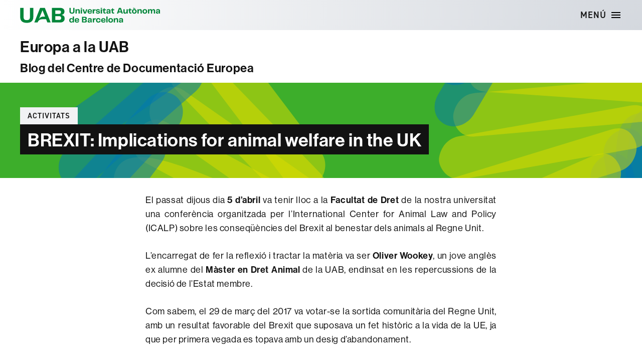

--- FILE ---
content_type: text/html; charset=UTF-8
request_url: https://webs.uab.cat/cdeanuncis/2018/04/06/brexit-implications-for-animal-welfare-in-the-uk/
body_size: 11447
content:
<!DOCTYPE html>

<html class="no-js" lang="ca">

	<head>

		<meta charset="UTF-8">
		<meta name="viewport" content="width=device-width, initial-scale=1.0" >

		<link rel="profile" href="https://gmpg.org/xfn/11">
		<link rel="shortcut icon" type="image/png" href="https://webs.uab.cat/cdeanuncis/wp-content/themes/twentytwenty-child/simbol.png">

		<!-- Global site tag (gtag.js) - Google Analytics -->
            <script async src="https://www.googletagmanager.com/gtag/js?id=G-5ZGDBFNYR5"></script>
            <script>
              window.dataLayer = window.dataLayer || [];
              function gtag(){dataLayer.push(arguments);}
              gtag("js", new Date());gtag("config", "G-5ZGDBFNYR5");
            </script>
<title>BREXIT: Implications for animal welfare in the UK &#8211; Europa a la UAB</title>
<meta name='robots' content='max-image-preview:large' />
	<style>img:is([sizes="auto" i], [sizes^="auto," i]) { contain-intrinsic-size: 3000px 1500px }</style>
	<link rel="alternate" type="application/rss+xml" title="Europa a la UAB &raquo; Canal d&#039;informació" href="https://webs.uab.cat/cdeanuncis/feed/" />
<script>
window._wpemojiSettings = {"baseUrl":"https:\/\/s.w.org\/images\/core\/emoji\/15.0.3\/72x72\/","ext":".png","svgUrl":"https:\/\/s.w.org\/images\/core\/emoji\/15.0.3\/svg\/","svgExt":".svg","source":{"concatemoji":"https:\/\/webs.uab.cat\/cdeanuncis\/wp-includes\/js\/wp-emoji-release.min.js?ver=6.7.2"}};
/*! This file is auto-generated */
!function(i,n){var o,s,e;function c(e){try{var t={supportTests:e,timestamp:(new Date).valueOf()};sessionStorage.setItem(o,JSON.stringify(t))}catch(e){}}function p(e,t,n){e.clearRect(0,0,e.canvas.width,e.canvas.height),e.fillText(t,0,0);var t=new Uint32Array(e.getImageData(0,0,e.canvas.width,e.canvas.height).data),r=(e.clearRect(0,0,e.canvas.width,e.canvas.height),e.fillText(n,0,0),new Uint32Array(e.getImageData(0,0,e.canvas.width,e.canvas.height).data));return t.every(function(e,t){return e===r[t]})}function u(e,t,n){switch(t){case"flag":return n(e,"\ud83c\udff3\ufe0f\u200d\u26a7\ufe0f","\ud83c\udff3\ufe0f\u200b\u26a7\ufe0f")?!1:!n(e,"\ud83c\uddfa\ud83c\uddf3","\ud83c\uddfa\u200b\ud83c\uddf3")&&!n(e,"\ud83c\udff4\udb40\udc67\udb40\udc62\udb40\udc65\udb40\udc6e\udb40\udc67\udb40\udc7f","\ud83c\udff4\u200b\udb40\udc67\u200b\udb40\udc62\u200b\udb40\udc65\u200b\udb40\udc6e\u200b\udb40\udc67\u200b\udb40\udc7f");case"emoji":return!n(e,"\ud83d\udc26\u200d\u2b1b","\ud83d\udc26\u200b\u2b1b")}return!1}function f(e,t,n){var r="undefined"!=typeof WorkerGlobalScope&&self instanceof WorkerGlobalScope?new OffscreenCanvas(300,150):i.createElement("canvas"),a=r.getContext("2d",{willReadFrequently:!0}),o=(a.textBaseline="top",a.font="600 32px Arial",{});return e.forEach(function(e){o[e]=t(a,e,n)}),o}function t(e){var t=i.createElement("script");t.src=e,t.defer=!0,i.head.appendChild(t)}"undefined"!=typeof Promise&&(o="wpEmojiSettingsSupports",s=["flag","emoji"],n.supports={everything:!0,everythingExceptFlag:!0},e=new Promise(function(e){i.addEventListener("DOMContentLoaded",e,{once:!0})}),new Promise(function(t){var n=function(){try{var e=JSON.parse(sessionStorage.getItem(o));if("object"==typeof e&&"number"==typeof e.timestamp&&(new Date).valueOf()<e.timestamp+604800&&"object"==typeof e.supportTests)return e.supportTests}catch(e){}return null}();if(!n){if("undefined"!=typeof Worker&&"undefined"!=typeof OffscreenCanvas&&"undefined"!=typeof URL&&URL.createObjectURL&&"undefined"!=typeof Blob)try{var e="postMessage("+f.toString()+"("+[JSON.stringify(s),u.toString(),p.toString()].join(",")+"));",r=new Blob([e],{type:"text/javascript"}),a=new Worker(URL.createObjectURL(r),{name:"wpTestEmojiSupports"});return void(a.onmessage=function(e){c(n=e.data),a.terminate(),t(n)})}catch(e){}c(n=f(s,u,p))}t(n)}).then(function(e){for(var t in e)n.supports[t]=e[t],n.supports.everything=n.supports.everything&&n.supports[t],"flag"!==t&&(n.supports.everythingExceptFlag=n.supports.everythingExceptFlag&&n.supports[t]);n.supports.everythingExceptFlag=n.supports.everythingExceptFlag&&!n.supports.flag,n.DOMReady=!1,n.readyCallback=function(){n.DOMReady=!0}}).then(function(){return e}).then(function(){var e;n.supports.everything||(n.readyCallback(),(e=n.source||{}).concatemoji?t(e.concatemoji):e.wpemoji&&e.twemoji&&(t(e.twemoji),t(e.wpemoji)))}))}((window,document),window._wpemojiSettings);
</script>
<style id='wp-emoji-styles-inline-css'>

	img.wp-smiley, img.emoji {
		display: inline !important;
		border: none !important;
		box-shadow: none !important;
		height: 1em !important;
		width: 1em !important;
		margin: 0 0.07em !important;
		vertical-align: -0.1em !important;
		background: none !important;
		padding: 0 !important;
	}
</style>
<link rel='stylesheet' id='wp-block-library-css' href='https://webs.uab.cat/cdeanuncis/wp-includes/css/dist/block-library/style.min.css?ver=6.7.2' media='all' />
<style id='uab-dlist-style-inline-css'>
/*!***************************************************************************************************************************************************************************************************************************************!*\
  !*** css ./node_modules/css-loader/dist/cjs.js??ruleSet[1].rules[3].use[1]!./node_modules/postcss-loader/dist/cjs.js??ruleSet[1].rules[3].use[2]!./node_modules/sass-loader/dist/cjs.js??ruleSet[1].rules[3].use[3]!./src/style.scss ***!
  \***************************************************************************************************************************************************************************************************************************************/


</style>
<style id='uab-dlist-item-style-inline-css'>
/*!***************************************************************************************************************************************************************************************************************************************!*\
  !*** css ./node_modules/css-loader/dist/cjs.js??ruleSet[1].rules[3].use[1]!./node_modules/postcss-loader/dist/cjs.js??ruleSet[1].rules[3].use[2]!./node_modules/sass-loader/dist/cjs.js??ruleSet[1].rules[3].use[3]!./src/style.scss ***!
  \***************************************************************************************************************************************************************************************************************************************/
/**
 * The following styles get applied both on the front of your site
 * and in the editor.
 *
 * Replace them with your own styles or remove the file completely.
 */
/*.wp-block-create-block-entradeta {
	background-color: #21759b;
	color: #fff;
	padding: 2px;
}*/

/*# sourceMappingURL=style-index.css.map*/
</style>
<style id='classic-theme-styles-inline-css'>
/*! This file is auto-generated */
.wp-block-button__link{color:#fff;background-color:#32373c;border-radius:9999px;box-shadow:none;text-decoration:none;padding:calc(.667em + 2px) calc(1.333em + 2px);font-size:1.125em}.wp-block-file__button{background:#32373c;color:#fff;text-decoration:none}
</style>
<style id='global-styles-inline-css'>
:root{--wp--preset--aspect-ratio--square: 1;--wp--preset--aspect-ratio--4-3: 4/3;--wp--preset--aspect-ratio--3-4: 3/4;--wp--preset--aspect-ratio--3-2: 3/2;--wp--preset--aspect-ratio--2-3: 2/3;--wp--preset--aspect-ratio--16-9: 16/9;--wp--preset--aspect-ratio--9-16: 9/16;--wp--preset--color--black: #000000;--wp--preset--color--cyan-bluish-gray: #abb8c3;--wp--preset--color--white: #ffffff;--wp--preset--color--pale-pink: #f78da7;--wp--preset--color--vivid-red: #cf2e2e;--wp--preset--color--luminous-vivid-orange: #ff6900;--wp--preset--color--luminous-vivid-amber: #fcb900;--wp--preset--color--light-green-cyan: #7bdcb5;--wp--preset--color--vivid-green-cyan: #00d084;--wp--preset--color--pale-cyan-blue: #8ed1fc;--wp--preset--color--vivid-cyan-blue: #0693e3;--wp--preset--color--vivid-purple: #9b51e0;--wp--preset--color--accent: var(--primari);--wp--preset--color--primary: var(--negre);--wp--preset--color--secondary: #2a2a2a;--wp--preset--color--subtle-background: #1a1a1a;--wp--preset--color--background: #fff;--wp--preset--gradient--vivid-cyan-blue-to-vivid-purple: linear-gradient(135deg,rgba(6,147,227,1) 0%,rgb(155,81,224) 100%);--wp--preset--gradient--light-green-cyan-to-vivid-green-cyan: linear-gradient(135deg,rgb(122,220,180) 0%,rgb(0,208,130) 100%);--wp--preset--gradient--luminous-vivid-amber-to-luminous-vivid-orange: linear-gradient(135deg,rgba(252,185,0,1) 0%,rgba(255,105,0,1) 100%);--wp--preset--gradient--luminous-vivid-orange-to-vivid-red: linear-gradient(135deg,rgba(255,105,0,1) 0%,rgb(207,46,46) 100%);--wp--preset--gradient--very-light-gray-to-cyan-bluish-gray: linear-gradient(135deg,rgb(238,238,238) 0%,rgb(169,184,195) 100%);--wp--preset--gradient--cool-to-warm-spectrum: linear-gradient(135deg,rgb(74,234,220) 0%,rgb(151,120,209) 20%,rgb(207,42,186) 40%,rgb(238,44,130) 60%,rgb(251,105,98) 80%,rgb(254,248,76) 100%);--wp--preset--gradient--blush-light-purple: linear-gradient(135deg,rgb(255,206,236) 0%,rgb(152,150,240) 100%);--wp--preset--gradient--blush-bordeaux: linear-gradient(135deg,rgb(254,205,165) 0%,rgb(254,45,45) 50%,rgb(107,0,62) 100%);--wp--preset--gradient--luminous-dusk: linear-gradient(135deg,rgb(255,203,112) 0%,rgb(199,81,192) 50%,rgb(65,88,208) 100%);--wp--preset--gradient--pale-ocean: linear-gradient(135deg,rgb(255,245,203) 0%,rgb(182,227,212) 50%,rgb(51,167,181) 100%);--wp--preset--gradient--electric-grass: linear-gradient(135deg,rgb(202,248,128) 0%,rgb(113,206,126) 100%);--wp--preset--gradient--midnight: linear-gradient(135deg,rgb(2,3,129) 0%,rgb(40,116,252) 100%);--wp--preset--font-size--small: 18px;--wp--preset--font-size--medium: 20px;--wp--preset--font-size--large: 26.25px;--wp--preset--font-size--x-large: 42px;--wp--preset--font-size--normal: 21px;--wp--preset--font-size--larger: 32px;--wp--preset--spacing--20: 0.44rem;--wp--preset--spacing--30: 0.67rem;--wp--preset--spacing--40: 1rem;--wp--preset--spacing--50: 1.5rem;--wp--preset--spacing--60: 2.25rem;--wp--preset--spacing--70: 3.38rem;--wp--preset--spacing--80: 5.06rem;--wp--preset--shadow--natural: 6px 6px 9px rgba(0, 0, 0, 0.2);--wp--preset--shadow--deep: 12px 12px 50px rgba(0, 0, 0, 0.4);--wp--preset--shadow--sharp: 6px 6px 0px rgba(0, 0, 0, 0.2);--wp--preset--shadow--outlined: 6px 6px 0px -3px rgba(255, 255, 255, 1), 6px 6px rgba(0, 0, 0, 1);--wp--preset--shadow--crisp: 6px 6px 0px rgba(0, 0, 0, 1);}:where(.is-layout-flex){gap: 0.5em;}:where(.is-layout-grid){gap: 0.5em;}body .is-layout-flex{display: flex;}.is-layout-flex{flex-wrap: wrap;align-items: center;}.is-layout-flex > :is(*, div){margin: 0;}body .is-layout-grid{display: grid;}.is-layout-grid > :is(*, div){margin: 0;}:where(.wp-block-columns.is-layout-flex){gap: 2em;}:where(.wp-block-columns.is-layout-grid){gap: 2em;}:where(.wp-block-post-template.is-layout-flex){gap: 1.25em;}:where(.wp-block-post-template.is-layout-grid){gap: 1.25em;}.has-black-color{color: var(--wp--preset--color--black) !important;}.has-cyan-bluish-gray-color{color: var(--wp--preset--color--cyan-bluish-gray) !important;}.has-white-color{color: var(--wp--preset--color--white) !important;}.has-pale-pink-color{color: var(--wp--preset--color--pale-pink) !important;}.has-vivid-red-color{color: var(--wp--preset--color--vivid-red) !important;}.has-luminous-vivid-orange-color{color: var(--wp--preset--color--luminous-vivid-orange) !important;}.has-luminous-vivid-amber-color{color: var(--wp--preset--color--luminous-vivid-amber) !important;}.has-light-green-cyan-color{color: var(--wp--preset--color--light-green-cyan) !important;}.has-vivid-green-cyan-color{color: var(--wp--preset--color--vivid-green-cyan) !important;}.has-pale-cyan-blue-color{color: var(--wp--preset--color--pale-cyan-blue) !important;}.has-vivid-cyan-blue-color{color: var(--wp--preset--color--vivid-cyan-blue) !important;}.has-vivid-purple-color{color: var(--wp--preset--color--vivid-purple) !important;}.has-black-background-color{background-color: var(--wp--preset--color--black) !important;}.has-cyan-bluish-gray-background-color{background-color: var(--wp--preset--color--cyan-bluish-gray) !important;}.has-white-background-color{background-color: var(--wp--preset--color--white) !important;}.has-pale-pink-background-color{background-color: var(--wp--preset--color--pale-pink) !important;}.has-vivid-red-background-color{background-color: var(--wp--preset--color--vivid-red) !important;}.has-luminous-vivid-orange-background-color{background-color: var(--wp--preset--color--luminous-vivid-orange) !important;}.has-luminous-vivid-amber-background-color{background-color: var(--wp--preset--color--luminous-vivid-amber) !important;}.has-light-green-cyan-background-color{background-color: var(--wp--preset--color--light-green-cyan) !important;}.has-vivid-green-cyan-background-color{background-color: var(--wp--preset--color--vivid-green-cyan) !important;}.has-pale-cyan-blue-background-color{background-color: var(--wp--preset--color--pale-cyan-blue) !important;}.has-vivid-cyan-blue-background-color{background-color: var(--wp--preset--color--vivid-cyan-blue) !important;}.has-vivid-purple-background-color{background-color: var(--wp--preset--color--vivid-purple) !important;}.has-black-border-color{border-color: var(--wp--preset--color--black) !important;}.has-cyan-bluish-gray-border-color{border-color: var(--wp--preset--color--cyan-bluish-gray) !important;}.has-white-border-color{border-color: var(--wp--preset--color--white) !important;}.has-pale-pink-border-color{border-color: var(--wp--preset--color--pale-pink) !important;}.has-vivid-red-border-color{border-color: var(--wp--preset--color--vivid-red) !important;}.has-luminous-vivid-orange-border-color{border-color: var(--wp--preset--color--luminous-vivid-orange) !important;}.has-luminous-vivid-amber-border-color{border-color: var(--wp--preset--color--luminous-vivid-amber) !important;}.has-light-green-cyan-border-color{border-color: var(--wp--preset--color--light-green-cyan) !important;}.has-vivid-green-cyan-border-color{border-color: var(--wp--preset--color--vivid-green-cyan) !important;}.has-pale-cyan-blue-border-color{border-color: var(--wp--preset--color--pale-cyan-blue) !important;}.has-vivid-cyan-blue-border-color{border-color: var(--wp--preset--color--vivid-cyan-blue) !important;}.has-vivid-purple-border-color{border-color: var(--wp--preset--color--vivid-purple) !important;}.has-vivid-cyan-blue-to-vivid-purple-gradient-background{background: var(--wp--preset--gradient--vivid-cyan-blue-to-vivid-purple) !important;}.has-light-green-cyan-to-vivid-green-cyan-gradient-background{background: var(--wp--preset--gradient--light-green-cyan-to-vivid-green-cyan) !important;}.has-luminous-vivid-amber-to-luminous-vivid-orange-gradient-background{background: var(--wp--preset--gradient--luminous-vivid-amber-to-luminous-vivid-orange) !important;}.has-luminous-vivid-orange-to-vivid-red-gradient-background{background: var(--wp--preset--gradient--luminous-vivid-orange-to-vivid-red) !important;}.has-very-light-gray-to-cyan-bluish-gray-gradient-background{background: var(--wp--preset--gradient--very-light-gray-to-cyan-bluish-gray) !important;}.has-cool-to-warm-spectrum-gradient-background{background: var(--wp--preset--gradient--cool-to-warm-spectrum) !important;}.has-blush-light-purple-gradient-background{background: var(--wp--preset--gradient--blush-light-purple) !important;}.has-blush-bordeaux-gradient-background{background: var(--wp--preset--gradient--blush-bordeaux) !important;}.has-luminous-dusk-gradient-background{background: var(--wp--preset--gradient--luminous-dusk) !important;}.has-pale-ocean-gradient-background{background: var(--wp--preset--gradient--pale-ocean) !important;}.has-electric-grass-gradient-background{background: var(--wp--preset--gradient--electric-grass) !important;}.has-midnight-gradient-background{background: var(--wp--preset--gradient--midnight) !important;}.has-small-font-size{font-size: var(--wp--preset--font-size--small) !important;}.has-medium-font-size{font-size: var(--wp--preset--font-size--medium) !important;}.has-large-font-size{font-size: var(--wp--preset--font-size--large) !important;}.has-x-large-font-size{font-size: var(--wp--preset--font-size--x-large) !important;}
:where(.wp-block-post-template.is-layout-flex){gap: 1.25em;}:where(.wp-block-post-template.is-layout-grid){gap: 1.25em;}
:where(.wp-block-columns.is-layout-flex){gap: 2em;}:where(.wp-block-columns.is-layout-grid){gap: 2em;}
:root :where(.wp-block-pullquote){font-size: 1.5em;line-height: 1.6;}
</style>
<link rel='stylesheet' id='twentytwenty-style-css' href='https://webs.uab.cat/cdeanuncis/wp-content/themes/twentytwenty-child/style.css?ver=1.0.0' media='all' />
<link rel='stylesheet' id='twentytwenty-fonts-css' href='https://webs.uab.cat/cdeanuncis/wp-content/themes/twentytwenty/assets/css/font-inter.css?ver=1.0.0' media='all' />
<link rel='stylesheet' id='twentytwenty-print-style-css' href='https://webs.uab.cat/cdeanuncis/wp-content/themes/twentytwenty/print.css?ver=1.0.0' media='print' />
<script src="https://webs.uab.cat/cdeanuncis/wp-includes/js/jquery/jquery.min.js?ver=3.7.1" id="jquery-core-js"></script>
<script src="https://webs.uab.cat/cdeanuncis/wp-includes/js/jquery/jquery-migrate.min.js?ver=3.4.1" id="jquery-migrate-js"></script>
<script src="https://webs.uab.cat/cdeanuncis/wp-content/themes/twentytwenty/assets/js/index.js?ver=1.0.0" id="twentytwenty-js-js" defer data-wp-strategy="defer"></script>
<link rel="https://api.w.org/" href="https://webs.uab.cat/cdeanuncis/wp-json/" /><link rel="alternate" title="JSON" type="application/json" href="https://webs.uab.cat/cdeanuncis/wp-json/wp/v2/posts/9374" /><link rel="EditURI" type="application/rsd+xml" title="RSD" href="https://webs.uab.cat/cdeanuncis/xmlrpc.php?rsd" />
<meta name="generator" content="WordPress 6.7.2" />
<link rel="canonical" href="https://webs.uab.cat/cdeanuncis/2018/04/06/brexit-implications-for-animal-welfare-in-the-uk/" />
<link rel='shortlink' href='https://webs.uab.cat/cdeanuncis/?p=9374' />
<link rel="alternate" title="oEmbed (JSON)" type="application/json+oembed" href="https://webs.uab.cat/cdeanuncis/wp-json/oembed/1.0/embed?url=https%3A%2F%2Fwebs.uab.cat%2Fcdeanuncis%2F2018%2F04%2F06%2Fbrexit-implications-for-animal-welfare-in-the-uk%2F" />
<link rel="alternate" title="oEmbed (XML)" type="text/xml+oembed" href="https://webs.uab.cat/cdeanuncis/wp-json/oembed/1.0/embed?url=https%3A%2F%2Fwebs.uab.cat%2Fcdeanuncis%2F2018%2F04%2F06%2Fbrexit-implications-for-animal-welfare-in-the-uk%2F&#038;format=xml" />
	<script>document.documentElement.className = document.documentElement.className.replace( 'no-js', 'js' );</script>
	<style id="custom-background-css">
#header-titol-pagina { background-color: #fff; background-image: url("https://webs.uab.cat/cdeanuncis/wp-content/themes/twentytwenty-child/img/columnes.svg"); background-position: right center; background-size: cover; background-repeat: no-repeat; background-attachment: scroll; }
</style>
	
	</head>

	<body class="post-template-default single single-post postid-9374 single-format-standard custom-background wp-embed-responsive singular enable-search-modal missing-post-thumbnail has-single-pagination showing-comments show-avatars footer-top-visible">

		<a class="skip-link screen-reader-text" href="#site-content">Vés al contingut</a>
		<header id="site-header" class="header-footer-group" role="banner">
			<div class="site-header-menu">
				<div class="header-inner section-inner">
					<div class="logo-uab">
						<a href="https://www.uab.cat">
							Universitat Autònoma de Barcelona
						</a>
					</div>
					<div class="header-navigation-wrapper">
						
						


						<div class="header-toggles hide-no-js">

						
							<div class="toggle-wrapper nav-toggle-wrapper has-expanded-menu">
								<button class="toggle nav-toggle" data-toggle-target=".menu-modal" data-toggle-body-class="showing-menu-modal" aria-expanded="false" data-set-focus=".close-nav-toggle">
									<span class="toggle-inner">
										<span class="toggle-text">Menú</span>
										<span class="toggle-icon">
											<svg xmlns="http://www.w3.org/2000/svg" height="24" width="24"><path d="M3 18h18v-2H3v2zm0-5h18v-2H3v2zm0-7v2h18V6H3z"/></svg>
										</span>
									</span>
								</button><!-- .nav-toggle -->
							</div><!-- .nav-toggle-wrapper-menu -->

						
						</div><!-- .header-toggles -->
						


					</div><!-- .header-navigation-wrapper -->
				</div>
			</div>
			
			<div class="site-header-titles">
				<div class="header-titles section-inner">

					<div class="site-title faux-heading"><a href="https://webs.uab.cat/cdeanuncis/">Europa a la UAB</a></div><div class="site-description">Blog del Centre de Documentació Europea</div><!-- .site-description -->
				</div>
			</div>

			
									
			<div id="header-titol-pagina">
				<div class="section-inner">
			
				
					<div class="entry-categories">
						<span class="screen-reader-text">Categories</span>
						<a href="https://webs.uab.cat/cdeanuncis/category/conferencies-cursos-tallers-seminaris/" rel="category tag">Activitats</a>					</div><!-- .entry-categories -->

					<h1 class="entry-title"><span class="mida-variable">BREXIT: Implications for animal welfare in the UK</span></h1>				</div>
			</div>
			
		</header><!-- #site-header -->

		
<div class="menu-modal cover-modal header-footer-group" data-modal-target-string=".menu-modal">

	<div class="menu-modal-inner modal-inner">

		<div class="menu-wrapper section-inner">

			<div class="menu-top">

				<button class="toggle close-nav-toggle fill-children-current-color" data-toggle-target=".menu-modal" data-toggle-body-class="showing-menu-modal" data-set-focus=".menu-modal">
					<span class="toggle-text">Tanca el menú</span>
					<svg class="svg-icon" aria-hidden="true" role="img" focusable="false" xmlns="http://www.w3.org/2000/svg" width="16" height="16" viewBox="0 0 16 16"><polygon fill="" fill-rule="evenodd" points="6.852 7.649 .399 1.195 1.445 .149 7.899 6.602 14.352 .149 15.399 1.195 8.945 7.649 15.399 14.102 14.352 15.149 7.899 8.695 1.445 15.149 .399 14.102" /></svg>				</button><!-- .nav-toggle -->

				
					<nav class="expanded-menu mobile-menu" aria-label="Estesos">

						<ul class="modal-menu reset-list-style">
							<li id="menu-item-19935" class="menu-item menu-item-type-taxonomy menu-item-object-category current-post-ancestor current-menu-parent current-post-parent menu-item-19935"><div class="ancestor-wrapper"><a href="https://webs.uab.cat/cdeanuncis/category/conferencies-cursos-tallers-seminaris/">Activitats</a></div><!-- .ancestor-wrapper --></li>
<li id="menu-item-21064" class="menu-item menu-item-type-taxonomy menu-item-object-category menu-item-21064"><div class="ancestor-wrapper"><a href="https://webs.uab.cat/cdeanuncis/category/actualitat/">Actualitat</a></div><!-- .ancestor-wrapper --></li>
<li id="menu-item-22685" class="menu-item menu-item-type-taxonomy menu-item-object-category menu-item-22685"><div class="ancestor-wrapper"><a href="https://webs.uab.cat/cdeanuncis/category/butlletins/">Butlletins</a></div><!-- .ancestor-wrapper --></li>
<li id="menu-item-23742" class="menu-item menu-item-type-taxonomy menu-item-object-category menu-item-23742"><div class="ancestor-wrapper"><a href="https://webs.uab.cat/cdeanuncis/category/dia-deuropa/">Dia d&#8217;Europa</a></div><!-- .ancestor-wrapper --></li>
<li id="menu-item-19864" class="menu-item menu-item-type-taxonomy menu-item-object-category menu-item-19864"><div class="ancestor-wrapper"><a href="https://webs.uab.cat/cdeanuncis/category/escoles-instituts/">Escoles &amp; Instituts</a></div><!-- .ancestor-wrapper --></li>
<li id="menu-item-24195" class="menu-item menu-item-type-taxonomy menu-item-object-category menu-item-24195"><div class="ancestor-wrapper"><a href="https://webs.uab.cat/cdeanuncis/category/exposicions/">Exposicions</a></div><!-- .ancestor-wrapper --></li>
<li id="menu-item-21602" class="menu-item menu-item-type-taxonomy menu-item-object-category menu-item-21602"><div class="ancestor-wrapper"><a href="https://webs.uab.cat/cdeanuncis/category/noves-adquisicions/">Noves adquisicions</a></div><!-- .ancestor-wrapper --></li>
<li id="menu-item-19931" class="menu-item menu-item-type-taxonomy menu-item-object-category menu-item-19931"><div class="ancestor-wrapper"><a href="https://webs.uab.cat/cdeanuncis/category/publicacions/">Publicacions</a></div><!-- .ancestor-wrapper --></li>
<li id="menu-item-23823" class="menu-item menu-item-type-taxonomy menu-item-object-category menu-item-23823"><div class="ancestor-wrapper"><a href="https://webs.uab.cat/cdeanuncis/category/reconeixements/">Reconeixements</a></div><!-- .ancestor-wrapper --></li>
						</ul>

					</nav>

					
			</div><!-- .menu-top -->

			<div class="menu-bottom">

				
			</div><!-- .menu-bottom -->

		</div><!-- .menu-wrapper -->

	</div><!-- .menu-modal-inner -->

</div><!-- .menu-modal -->



<main id="site-content">

	
<article class="post-9374 post type-post status-publish format-standard hentry category-conferencies-cursos-tallers-seminaris tag-fac-dret" id="post-9374">

	
	<div class="post-inner">

		<div class="entry-content">

			<p style="text-align: justify">El passat dijous dia <strong>5 d’abril</strong> va tenir lloc a la <strong>Facultat de Dret</strong> de la nostra universitat una conferència organitzada per l’International Center for Animal Law and Policy (ICALP) sobre les conseqüències del Brexit al benestar dels animals al Regne Unit.</p>
<p style="text-align: justify">L’encarregat de fer la reflexió i tractar la matèria va ser <strong>Oliver Wookey</strong>, un jove anglès ex alumne del <strong>Màster en Dret Animal</strong> de la UAB, endinsat en les repercussions de la decisió de l’Estat membre.</p>
<p style="text-align: justify">Com sabem, el 29 de març del 2017 va votar-se la sortida comunitària del Regne Unit, amb un resultat favorable del Brexit que suposava un fet històric a la vida de la UE, ja que per primera vegada es topava amb un desig d’abandonament.</p>
<p style="text-align: justify">Actualment la situació es troba en estat de negociació i la data prevista per a la sortida del Regne Unit és el 29 de març del 2019, que obriria un període de transició fins el 31 de desembre del 2020 per tal d’assolir l’adaptació a les regles post-Brexit i el clar establiment de les noves relacions entre l’estat i la Unió.</p>
<p style="text-align: justify">En aquest escenari d’incertesa, l’anàlisi que es pot fer és el següent:</p>
<p style="text-align: justify"><strong>Al Regne Unit, la legislació derivada de la UE en matèria de benestar animal és del 80%</strong>, i en el cas dels animals de granja ho és al complet. Des de 1958 hi ha hagut una ampliació constant entre tractats, regulacions, directives&#8230; Davant d’això trobem requeriments per tal que totes les mesures de protecció dels animals a les regulacions de la Unió siguin incorporades al dret del Regne Unit i per què l’Estat Membre continuï aprofitant els acords internacionals i tractats per a la millora de la protecció del benestar animal.</p>
<p style="text-align: justify">El ponent exposava que <strong>el to general del discurs polític actual és positiu pel que fa al benestar animal</strong>. Va citar, entre d’altres, a Theresa May, qui va afirmar que sortir de la UE no canviaria la voluntat de benestar per als animals a la que s’ha arribat fins al moment.</p>
<p style="text-align: justify">La UE és una font clau d’informació científica sobre benestar animal, aporta dades mitjançant eines com són l’European Food Safety Authority (EFSA), el Scientific Committee on Animal Health and Animal Welfare (SCAHAW) i el Scientific Veterinary Committee (SVC). Per tant és essencial que ara el Regne Unit reforci els seus cossos especialitzats, el Farm Animal Welfare Council (FAWC) i l’Animal And Plants Health Association (APHA).</p>
<p style="text-align: justify">Wookey va remarcar la importància de què el benestar animal estigui present en les negociacions del Brexit, que també se li doni prioritat, ja que quan estan sobre la taula qüestions com fronteres i immigració passa a un segon pla.</p>
<p style="text-align: justify">La conferència va concloure amb la idea que és positiu seguir col·laborant amb la Unió en aquests àmbits tot i sortir del seu marc per a què persisteixi el benefici que produeix en tants aspectes importants com ho són els drets dels animals.</p>
<p style="text-align: right"><strong>Daniela Fernández Llorens</strong><br />
Pràctiques professionals Grau de Dret<br />
al Centre de Documentació Europea (UAB)</p>

		</div><!-- .entry-content -->

	</div><!-- .post-inner -->

	<div class="section-inner">
		
		<div class="post-meta-wrapper post-meta-single post-meta-single-bottom">

			<ul class="post-meta">

									<li class="post-tags meta-wrapper">
						<span class="meta-icon">
							<span class="screen-reader-text">
								Etiquetes							</span>
							<svg class="svg-icon" aria-hidden="true" role="img" focusable="false" xmlns="http://www.w3.org/2000/svg" width="18" height="18" viewBox="0 0 18 18"><path fill="" d="M15.4496399,8.42490555 L8.66109799,1.63636364 L1.63636364,1.63636364 L1.63636364,8.66081885 L8.42522727,15.44178 C8.57869221,15.5954158 8.78693789,15.6817418 9.00409091,15.6817418 C9.22124393,15.6817418 9.42948961,15.5954158 9.58327627,15.4414581 L15.4486339,9.57610048 C15.7651495,9.25692435 15.7649133,8.74206554 15.4496399,8.42490555 Z M16.6084423,10.7304545 L10.7406818,16.59822 C10.280287,17.0591273 9.65554997,17.3181054 9.00409091,17.3181054 C8.35263185,17.3181054 7.72789481,17.0591273 7.26815877,16.5988788 L0.239976954,9.57887876 C0.0863319284,9.4254126 0,9.21716044 0,9 L0,0.818181818 C0,0.366312477 0.366312477,0 0.818181818,0 L9,0 C9.21699531,0 9.42510306,0.0862010512 9.57854191,0.239639906 L16.6084423,7.26954545 C17.5601275,8.22691012 17.5601275,9.77308988 16.6084423,10.7304545 Z M5,6 C4.44771525,6 4,5.55228475 4,5 C4,4.44771525 4.44771525,4 5,4 C5.55228475,4 6,4.44771525 6,5 C6,5.55228475 5.55228475,6 5,6 Z" /></svg>						</span>
						<span class="meta-text">
							<a href="https://webs.uab.cat/cdeanuncis/tag/fac-dret/" rel="tag">Fac. Dret</a>						</span>
					</li>
					
			</ul><!-- .post-meta -->

		</div><!-- .post-meta-wrapper -->

		
	</div><!-- .section-inner -->

	
	<nav class="pagination-single section-inner" aria-label="Entrada">

		<hr class="styled-separator is-style-wide" aria-hidden="true" />

		<div class="pagination-single-inner">

			
				<a class="previous-post" href="https://webs.uab.cat/cdeanuncis/2018/04/06/cronica-del-seminari-brexit-is-coming/">
					<span class="arrow" aria-hidden="true">&larr;</span>
					<span class="title"><span class="title-inner">Crònica del seminari &#8220;Brexit is coming!&#8221;</span></span>
				</a>

				
				<a class="next-post" href="https://webs.uab.cat/cdeanuncis/2018/04/07/tornen-les-estades-argo-al-cde/">
					<span class="arrow" aria-hidden="true">&rarr;</span>
						<span class="title"><span class="title-inner">Tornen les Estades Argó al CDE</span></span>
				</a>
				
		</div><!-- .pagination-single-inner -->

		<hr class="styled-separator is-style-wide" aria-hidden="true" />

	</nav><!-- .pagination-single -->

	
</article><!-- .post -->

</main><!-- #site-content -->


	<div class="footer-nav-widgets-wrapper header-footer-group">

		<div class="footer-inner section-inner">

			
			
				<aside class="footer-widgets-outer-wrapper">

					<div class="footer-widgets-wrapper">

						
						
							<div class="footer-widgets column-two grid-item">
								<div class="widget widget_block widget_tag_cloud"><div class="widget-content"><p class="wp-block-tag-cloud"><a href="https://webs.uab.cat/cdeanuncis/tag/ajuntaments/" class="tag-cloud-link tag-link-93 tag-link-position-1" style="font-size: 10.947368421053pt;" aria-label="Ajuntaments (4 elements)">Ajuntaments</a>
<a href="https://webs.uab.cat/cdeanuncis/tag/amical-ravensbruck/" class="tag-cloud-link tag-link-125 tag-link-position-2" style="font-size: 8pt;" aria-label="Amical Ravensbrück (1 element)">Amical Ravensbrück</a>
<a href="https://webs.uab.cat/cdeanuncis/tag/amicsuab/" class="tag-cloud-link tag-link-46 tag-link-position-3" style="font-size: 12.421052631579pt;" aria-label="AmicsUAB (7 elements)">AmicsUAB</a>
<a href="https://webs.uab.cat/cdeanuncis/tag/baces-2/" class="tag-cloud-link tag-link-120 tag-link-position-4" style="font-size: 15.957894736842pt;" aria-label="BACES-UPF (23 elements)">BACES-UPF</a>
<a href="https://webs.uab.cat/cdeanuncis/tag/ccoo/" class="tag-cloud-link tag-link-123 tag-link-position-5" style="font-size: 8pt;" aria-label="CCOO (1 element)">CCOO</a>
<a href="https://webs.uab.cat/cdeanuncis/tag/cei/" class="tag-cloud-link tag-link-132 tag-link-position-6" style="font-size: 8pt;" aria-label="CEI International Affairs (1 element)">CEI International Affairs</a>
<a href="https://webs.uab.cat/cdeanuncis/tag/cde/" class="tag-cloud-link tag-link-109 tag-link-position-7" style="font-size: 22pt;" aria-label="Centre de Documentació Europea (159 elements)">Centre de Documentació Europea</a>
<a href="https://webs.uab.cat/cdeanuncis/tag/cedid/" class="tag-cloud-link tag-link-124 tag-link-position-8" style="font-size: 8pt;" aria-label="Centre d’Estudis sobre Dictadures i Democràcies, (1 element)">Centre d’Estudis sobre Dictadures i Democràcies,</a>
<a href="https://webs.uab.cat/cdeanuncis/tag/cidob/" class="tag-cloud-link tag-link-133 tag-link-position-9" style="font-size: 8pt;" aria-label="CIDOB (1 element)">CIDOB</a>
<a href="https://webs.uab.cat/cdeanuncis/tag/ce/" class="tag-cloud-link tag-link-92 tag-link-position-10" style="font-size: 15.073684210526pt;" aria-label="Comissió Europea (17 elements)">Comissió Europea</a>
<a href="https://webs.uab.cat/cdeanuncis/tag/ccmeur/" class="tag-cloud-link tag-link-50 tag-link-position-11" style="font-size: 14.484210526316pt;" aria-label="Consell Català del Moviment Europeu (14 elements)">Consell Català del Moviment Europeu</a>
<a href="https://webs.uab.cat/cdeanuncis/tag/consell-destudiants/" class="tag-cloud-link tag-link-143 tag-link-position-12" style="font-size: 8pt;" aria-label="Consell d&#039;Estudiants (1 element)">Consell d&#039;Estudiants</a>
<a href="https://webs.uab.cat/cdeanuncis/tag/diplocat/" class="tag-cloud-link tag-link-129 tag-link-position-13" style="font-size: 8pt;" aria-label="DIPLOCAT (1 element)">DIPLOCAT</a>
<a href="https://webs.uab.cat/cdeanuncis/tag/diputacio-de-barcelona/" class="tag-cloud-link tag-link-142 tag-link-position-14" style="font-size: 8pt;" aria-label="Diputació de Barcelona (1 element)">Diputació de Barcelona</a>
<a href="https://webs.uab.cat/cdeanuncis/tag/eciu/" class="tag-cloud-link tag-link-139 tag-link-position-15" style="font-size: 8pt;" aria-label="ECIU (1 element)">ECIU</a>
<a href="https://webs.uab.cat/cdeanuncis/tag/esn/" class="tag-cloud-link tag-link-113 tag-link-position-16" style="font-size: 9.3263157894737pt;" aria-label="Erasmus Student Network (2 elements)">Erasmus Student Network</a>
<a href="https://webs.uab.cat/cdeanuncis/tag/eu-careers-ambassador/" class="tag-cloud-link tag-link-119 tag-link-position-17" style="font-size: 10.947368421053pt;" aria-label="EU Careers Ambassador (4 elements)">EU Careers Ambassador</a>
<a href="https://webs.uab.cat/cdeanuncis/tag/euconas/" class="tag-cloud-link tag-link-52 tag-link-position-18" style="font-size: 12.421052631579pt;" aria-label="EUCONAS (7 elements)">EUCONAS</a>
<a href="https://webs.uab.cat/cdeanuncis/tag/euglob/" class="tag-cloud-link tag-link-89 tag-link-position-19" style="font-size: 14.852631578947pt;" aria-label="EUGLOB (16 elements)">EUGLOB</a>
<a href="https://webs.uab.cat/cdeanuncis/tag/eugov/" class="tag-cloud-link tag-link-85 tag-link-position-20" style="font-size: 14.263157894737pt;" aria-label="EUGOV (13 elements)">EUGOV</a>
<a href="https://webs.uab.cat/cdeanuncis/tag/eupol/" class="tag-cloud-link tag-link-53 tag-link-position-21" style="font-size: 19.568421052632pt;" aria-label="EUPOL (73 elements)">EUPOL</a>
<a href="https://webs.uab.cat/cdeanuncis/tag/europa-en-blau/" class="tag-cloud-link tag-link-117 tag-link-position-22" style="font-size: 10.210526315789pt;" aria-label="Europa en blau (3 elements)">Europa en blau</a>
<a href="https://webs.uab.cat/cdeanuncis/tag/european-horizons/" class="tag-cloud-link tag-link-54 tag-link-position-23" style="font-size: 12.789473684211pt;" aria-label="European Horizons (8 elements)">European Horizons</a>
<a href="https://webs.uab.cat/cdeanuncis/tag/fac-comunicacio/" class="tag-cloud-link tag-link-108 tag-link-position-24" style="font-size: 8pt;" aria-label="Fac. CC. Comunicació (1 element)">Fac. CC. Comunicació</a>
<a href="https://webs.uab.cat/cdeanuncis/tag/fac-cc-politiques/" class="tag-cloud-link tag-link-55 tag-link-position-25" style="font-size: 13.452631578947pt;" aria-label="Fac. CC. Polítiques i Sociologia (10 elements)">Fac. CC. Polítiques i Sociologia</a>
<a href="https://webs.uab.cat/cdeanuncis/tag/fac-dret/" class="tag-cloud-link tag-link-56 tag-link-position-26" style="font-size: 18.905263157895pt;" aria-label="Fac. Dret (59 elements)">Fac. Dret</a>
<a href="https://webs.uab.cat/cdeanuncis/tag/fac-economia-i-empresa/" class="tag-cloud-link tag-link-98 tag-link-position-27" style="font-size: 12.052631578947pt;" aria-label="Fac. Economia (6 elements)">Fac. Economia</a>
<a href="https://webs.uab.cat/cdeanuncis/tag/fac-politiques-i-sociologia/" class="tag-cloud-link tag-link-140 tag-link-position-28" style="font-size: 8pt;" aria-label="Fac. Polítiques i Sociologia (1 element)">Fac. Polítiques i Sociologia</a>
<a href="https://webs.uab.cat/cdeanuncis/tag/facultat-de-cc-politiques/" class="tag-cloud-link tag-link-145 tag-link-position-29" style="font-size: 8pt;" aria-label="Facultat de CC. Polítiques (1 element)">Facultat de CC. Polítiques</a>
<a href="https://webs.uab.cat/cdeanuncis/tag/fundacio-autonoma-solidaria/" class="tag-cloud-link tag-link-99 tag-link-position-30" style="font-size: 12.421052631579pt;" aria-label="Fundació Autònoma Solidària (7 elements)">Fundació Autònoma Solidària</a>
<a href="https://webs.uab.cat/cdeanuncis/tag/fundacio-catalunya-europa-2/" class="tag-cloud-link tag-link-135 tag-link-position-31" style="font-size: 10.210526315789pt;" aria-label="Fundació Catalunya Europa (3 elements)">Fundació Catalunya Europa</a>
<a href="https://webs.uab.cat/cdeanuncis/tag/generalitat/" class="tag-cloud-link tag-link-118 tag-link-position-32" style="font-size: 8pt;" aria-label="Generalitat (1 element)">Generalitat</a>
<a href="https://webs.uab.cat/cdeanuncis/tag/global-intel/" class="tag-cloud-link tag-link-126 tag-link-position-33" style="font-size: 12.789473684211pt;" aria-label="Global Intel (8 elements)">Global Intel</a>
<a href="https://webs.uab.cat/cdeanuncis/tag/ibei/" class="tag-cloud-link tag-link-144 tag-link-position-34" style="font-size: 8pt;" aria-label="IBEI (1 element)">IBEI</a>
<a href="https://webs.uab.cat/cdeanuncis/tag/iee/" class="tag-cloud-link tag-link-59 tag-link-position-35" style="font-size: 19.642105263158pt;" aria-label="Institut d&#039;Estudis Europeus (74 elements)">Institut d&#039;Estudis Europeus</a>
<a href="https://webs.uab.cat/cdeanuncis/tag/icta/" class="tag-cloud-link tag-link-128 tag-link-position-36" style="font-size: 8pt;" aria-label="Institut de Ciència i Tecnologia Ambientals (1 element)">Institut de Ciència i Tecnologia Ambientals</a>
<a href="https://webs.uab.cat/cdeanuncis/tag/ice/" class="tag-cloud-link tag-link-57 tag-link-position-37" style="font-size: 15.663157894737pt;" aria-label="Institut de Ciències de l&#039;Educació (21 elements)">Institut de Ciències de l&#039;Educació</a>
<a href="https://webs.uab.cat/cdeanuncis/tag/icps/" class="tag-cloud-link tag-link-58 tag-link-position-38" style="font-size: 10.210526315789pt;" aria-label="Institut de Ciències Polítiques i Socials (3 elements)">Institut de Ciències Polítiques i Socials</a>
<a href="https://webs.uab.cat/cdeanuncis/tag/igop/" class="tag-cloud-link tag-link-138 tag-link-position-39" style="font-size: 8pt;" aria-label="Institut de Govern i Polítiques Públiques (1 element)">Institut de Govern i Polítiques Públiques</a>
<a href="https://webs.uab.cat/cdeanuncis/tag/mataro-radio/" class="tag-cloud-link tag-link-115 tag-link-position-40" style="font-size: 9.3263157894737pt;" aria-label="Mataró Ràdio (2 elements)">Mataró Ràdio</a>
<a href="https://webs.uab.cat/cdeanuncis/tag/parlament-europeu/" class="tag-cloud-link tag-link-79 tag-link-position-41" style="font-size: 13.452631578947pt;" aria-label="Parlament Europeu (10 elements)">Parlament Europeu</a>
<a href="https://webs.uab.cat/cdeanuncis/tag/recot/" class="tag-cloud-link tag-link-101 tag-link-position-42" style="font-size: 10.210526315789pt;" aria-label="RECOT (3 elements)">RECOT</a>
<a href="https://webs.uab.cat/cdeanuncis/tag/servei-docupabilitat/" class="tag-cloud-link tag-link-62 tag-link-position-43" style="font-size: 14.852631578947pt;" aria-label="Servei d&#039;Ocupabilitat (16 elements)">Servei d&#039;Ocupabilitat</a>
<a href="https://webs.uab.cat/cdeanuncis/tag/sias/" class="tag-cloud-link tag-link-130 tag-link-position-44" style="font-size: 9.3263157894737pt;" aria-label="SIAS (2 elements)">SIAS</a>
<a href="https://webs.uab.cat/cdeanuncis/tag/uab/" class="tag-cloud-link tag-link-136 tag-link-position-45" style="font-size: 10.210526315789pt;" aria-label="UAB (3 elements)">UAB</a></p></div></div>							</div>

						
					</div><!-- .footer-widgets-wrapper -->

				</aside><!-- .footer-widgets-outer-wrapper -->

			
		</div><!-- .footer-inner -->

	</div><!-- .footer-nav-widgets-wrapper -->


			<footer id="site-footer" role="contentinfo" class="header-footer-group">
				<h2 class="screen-reader-text">Contacte i informació legal</h2>
				<div class="section-inner">

										<div id="contacte">
					<div class="widget-title-holder"><h3 class="widget-title">Contacte</h3></div><div id="uab_widget_datos_de_contacto-1" class="widget uab_widget_datos_de_contacto"><address><p><strong>Centre de Documentació Europea - UAB</strong></p><p>Biblioteca de Ciències Socials</p><p>Edifici B3, Carrer de la Vall Moronta. 08193 Bellaterra (Cerdanyola del Vallès)<br/><a href='tel:+34935811681' >+34 93 581 1681</a><br/></p><p><a href='mailto:ce.doc.europea@uab.cat' >ce.doc.europea@uab.cat</a><br/><a href='https://www.uab.cat/web/guies-tematiques/centre-de-documentacio-europea-1345730133058.html' >https://www.uab.cat/web/guies-tematiques/centre-de-documentacio-europea-1345730133058.html</a><br/></p></address></div><div id="block-7" class="widget widget_block widget_text">
<p></p>
</div><div id="block-8" class="widget widget_block widget_text">
<p></p>
</div><div id="block-9" class="widget widget_block widget_text">
<p></p>
</div>					</div>
					
					<div class="legal">
						<h3>
							Sobre el  web</h3>
						<div class="logo">
							<span class="screen-reader-text">
								Universitat Autònoma de Barcelona</span>
						</div>
						<nav aria-label="Informació tècnica i legal">
							<ul>
								<li><a href="https://www.uab.cat/web/la-uab/itineraris/avis-legal-1345668257191.html">Avís legal</a></li>
								<li><a href="https://www.uab.cat/web/la-uab/itineraris/proteccio-de-dades-1345668257177.html">Protecció de dades</a></li>
								<li><a href="https://www.uab.cat/web/la-uab/itineraris/accessibilitat-web-1345799763683.html">Accessibilitat web</a></li>
							</ul>
							<p class="lema">
								Som una universitat capdavantera que imparteix una docència de qualitat i excel·lència,
								diversificada, multidisciplinària i flexible, ajustada a les necessitats de
								la societat i adaptada als nous models de l'Europa del coneixement. La UAB
								és reconeguda internacionalment per la qualitat i el caràcter innovador de
								la seva recerca.
							</p>
							<p>
								© 2025 Universitat Autònoma de Barcelona
							</p>
						</nav>

						<a class="boto to-the-top" href="#site-header">
							<span class="to-the-top-long">
								Vés a dalt <span class="arrow" aria-hidden="true">&uarr;</span>							</span><!-- .to-the-top-long -->
							<span class="to-the-top-short">
								Puja <span class="arrow" aria-hidden="true">&uarr;</span>							</span><!-- .to-the-top-short -->
						</a>
					</div>


				</div><!-- .section-inner -->

			</footer><!-- #site-footer -->

		<script src="https://webs.uab.cat/cdeanuncis/wp-content/themes/twentytwenty-child/assets/js/blocks.js?ver=1.0" id="child_blocks_js-js"></script>
<script src="https://webs.uab.cat/cdeanuncis/wp-content/plugins/uab-circuito-altas/src/Resources/public/js/uab-circuito-altas.js?ver=6.7.2" id="uabAdminSiteOptions-js"></script>
<script src="https://webs.uab.cat/cdeanuncis/wp-content/themes/twentytwenty-child/assets/js/utils.js?ver=1.0" id="utils_js-js"></script>

	</body>
</html>


--- FILE ---
content_type: text/css
request_url: https://webs.uab.cat/cdeanuncis/wp-content/themes/twentytwenty-child/style.css?ver=1.0.0
body_size: 23554
content:
@charset "UTF-8";
/*
Theme Name: Webs UAB
Theme URL: https://www.uab.cat
Description: Tema wordpress webs UAB
Author: Universitat Autònoma de Barcelona
Author URL: https://www.uab.cat
Template: twentytwenty
Version: 1.0.0
Text Domain: twentytwenty-child
*/
/* Fonts ------------------------------------- */
@import url("https://use.typekit.net/plj0acf.css");
:root {
  --color-blanc: hsl(0, 0%, 100%);
  --color-negre: hsl(0, 0%, 7%);
  --color-blanc-superposicio: 0, 0%, 100%;
  --color-negre-superposicio: 0, 0%, 0%;
  --color-gris-85: hsl(212, 13%, 19%);
  --color-gris-70: hsl(215, 13%, 30%);
  --color-gris-60: hsl(215, 13%, 40%);
  --color-gris-45: hsl(215, 12%, 55%);
  --color-gris-30: hsl(215, 12%, 70%);
  --color-gris-15: hsl(216, 13%, 85%);
  --color-gris-5: hsl(220, 11%, 95%);
  --color-enllac: hsl(220, 70%, 45%);
  --color-enllac-b: hsl(220, 80%, 30%);
  --color-enllac-c: hsl(220, 80%, 79%);
  --color-enllac-c-transparent: hsla(220, 80%, 30%, 0.4);
  --color-enllac-c-fons: hsla(220, 80%, 30%, 0.1);
  --color-focus: hsl(52, 100%, 69%);
  --color-focus-b: hsl(52, 100%, 85%);
  --color-marca-primari: hsl(146, 100%, 25%);
  --color-marca-primari-b: hsl(146, 100%, 15%);
  --color-marca-primari-c: hsl(146, 100%, 40%);
  --color-marca-primari-neo: hsl(146,100%,66%);
  --color-marca-primari-d: hsla(146,100%,25%,0.7);
  --color-marca-primari-e: hsla(146,100%,15%,0.7);
  --color-marca-primari-fons: hsla(146,100%,35%,0.18);
  --color-marca-secundari: hsl(87, 50%, 58%);
  --color-marca-secundari-b:hsl(87, 50%, 43%);
  --color-marca-secundari-fons:hsla(87, 50%, 58%, 0.18);
  --color-marca-terciari: hsl(32, 94%, 66%);
  --color-marca-terciari-b: hsl(32, 94%, 52%);
  --color-marca-terciari-fons: hsla(32, 94%, 66%, 0.4);
  --color-marca-quaternari: hsl(191, 100%, 18%);
  --color-marca-quaternari-b: hsl(191, 100%, 14%);
  --color-marca-quaternari-fons: hsla(191, 100%, 18%, 0.4);
  --color-positiu: hsl(146, 100%, 40%);
  --color-positiu-text: hsl(146, 100%, 25%);
  --color-positiu-fons: hsl(144,53%,90%);
  --color-negatiu: hsl(0, 81%, 69%);
  --color-negatiu-text: hsl(0, 81%, 40%);
  --color-negatiu-fons: hsl(0, 81%, 93%);
  --color-alerta: hsl(32, 94%, 66%);
  --color-alerta-text: hsl(16, 100%, 39%);
  --color-alerta-fons: hsl(32, 94%, 92%);
  --color-info: hsl(248, 81%, 69%);
  --color-info-text: hsl(248, 81%, 59%);
  --color-info-fons: hsl(248, 81%, 93%);
}

/* -------------------------------------------------------------------------- */
/*	0. CSS Reset
/* -------------------------------------------------------------------------- */
html, body {
  border: none;
  margin: 0;
  padding: 0;
}

h1, h2, h3, h4, h5, h6, p, blockquote, address, big, cite, code, em, font, img, small, strike, sub, sup, li, ol, ul, fieldset, form, label, legend, button, table, caption, tr, th, td {
  border: none;
  font-size: inherit;
  line-height: inherit;
  margin: 0;
  padding: 0;
  text-align: inherit;
}

blockquote::before, blockquote::after {
  content: "";
}

/* -------------------------------------------------------------------------- */
/*	1. Document Setup
/* -------------------------------------------------------------------------- */
html {
  font-size: 62.5%;
  scroll-behavior: smooth;
}

@media (prefers-reduced-motion: reduce) {
  html {
    scroll-behavior: auto;
  }
}
body {
  -webkit-box-sizing: border-box;
          box-sizing: border-box;
  color: var(--color-negre);
  font-family: "neue-haas-grotesk-display", -apple-system, BlinkMacSystemFont, "Helvetica Neue", Helvetica, sans-serif;
  font-size: 1.8rem;
  letter-spacing: 0.06rem;
  text-align: left;
}

* {
  -webkit-box-sizing: inherit;
          box-sizing: inherit;
  -webkit-font-smoothing: antialiased;
  word-break: break-word;
  word-wrap: break-word;
}
*::before, *::after {
  -webkit-box-sizing: inherit;
          box-sizing: inherit;
  -webkit-font-smoothing: antialiased;
  word-break: break-word;
  word-wrap: break-word;
}

#site-content {
  position: relative;
  overflow: hidden;
  margin: 0 0 3rem;
}

/* Base Transitions -------------------------- */
a, path {
  -webkit-transition: all 0.15s linear;
  transition: all 0.15s linear;
}

/* Screen Reader Text ------------------------ */
.screen-reader-text {
  border: 0;
  clip: rect(1px, 1px, 1px, 1px);
  clip-path: inset(50%);
  height: 1px;
  margin: -1px;
  overflow: hidden;
  padding: 0;
  position: absolute !important;
  width: 1px;
  word-wrap: normal !important;
  word-break: normal;
}
.screen-reader-text:focus {
  background-color: var(--color-gris-5);
  border-radius: 3px;
  -webkit-box-shadow: 0 0 2px 2px rgba(0, 0, 0, 0.6);
          box-shadow: 0 0 2px 2px rgba(0, 0, 0, 0.6);
  clip: auto !important;
  clip-path: none;
  color: var(--color-enllac);
  display: block;
  font-size: 0.875rem;
  font-weight: 600;
  height: auto;
  right: 5px;
  line-height: normal;
  padding: 15px 23px 14px;
  text-decoration: none;
  top: 5px;
  width: auto;
  z-index: 100000;
}

/* Skip Link --------------------------------- */
.skip-link {
  left: -9999rem;
  top: 2.5rem;
  z-index: 999999999;
  text-decoration: underline;
}
.skip-link:focus {
  display: block;
  left: 6px;
  top: 7px;
  font-size: 14px;
  font-weight: 600;
  text-decoration: none;
  line-height: normal;
  padding: 15px 23px 14px;
  z-index: 100000;
  right: auto;
}

/* Accessibility Settings -------------------- */
@media (prefers-reduced-motion: reduce) {
  * {
    -webkit-animation-duration: 0s !important;
            animation-duration: 0s !important;
    -webkit-transition-duration: 0s !important;
            transition-duration: 0s !important;
  }
}
/* -------------------------------------------------------------------------- */
/*	2. Element Base
/* ---------------------------------------------*---------------------------- */
main {
  display: block;
}

h1, h2, h3, h4, h5, h6, .faux-heading {
  -webkit-font-feature-settings: "lnum";
          font-feature-settings: "lnum";
  font-variant-numeric: lining-nums;
  font-weight: 600;
  line-height: 1.25;
  margin: 3.5rem 0 2rem;
}

h2, .heading-size-2 {
  font-size: 2.8rem;
}
h2.has-text-align-center, .heading-size-2.has-text-align-center {
  border: none;
  font-size: 4.2rem;
}

.entry-content > h2 {
  border-bottom: 0.3rem solid var(--color-negre);
}

h3, .heading-size-3 {
  font-size: 2.4rem;
}

h4, .heading-size-4 {
  font-size: 2.2rem;
}

h5, .heading-size-5 {
  font-size: 2rem;
}

h6, .heading-size-6 {
  font-size: 1.6rem;
  text-transform: uppercase;
}

p {
  line-height: 1.5;
  margin: 0 0 1em 0;
}

em, i, q, dfn {
  font-style: italic;
}

em em, em i {
  font-weight: bolder;
}

i em, i i {
  font-weight: bolder;
}

cite em, cite i {
  font-weight: bolder;
}

big {
  font-size: 1.2em;
}

small {
  font-size: 0.75em;
}

b, strong {
  font-weight: 600;
}

ins {
  text-decoration: underline;
}

sub {
  font-size: 75%;
  line-height: 0;
  position: relative;
  vertical-align: baseline;
}

sup {
  font-size: 75%;
  line-height: 0;
  position: relative;
  vertical-align: baseline;
  top: -0.5em;
}

sub {
  bottom: -0.25em;
}

abbr, acronym {
  cursor: help;
}

address {
  line-height: 1.5;
  margin: 0 0 2rem 0;
  font-style: normal;
}

hr,
.wp-block-separator {
  border: none;
  border-bottom: 0.5rem solid var(--color-gris-15);
  overflow: visible;
  position: relative;
}

article + hr {
  margin: 3rem 0;
}

code {
  /*rtl:ignore*/
  direction: ltr;
}

a {
  color: var(--color-enllac);
  text-decoration: underline;
  text-underline-offset: 0.2rem;
}
a:hover, a:focus {
  text-decoration: none;
  color: var(--color-enllac-b);
}
a:focus {
  outline: 0.3rem solid transparent;
  color: var(--color-negre) !important;
  background-color: none !important;
  background-color: var(--color-focus) !important;
  -webkit-box-shadow: 0 -0.2rem var(--color-focus), 0 0.4rem var(--color-negre) !important;
  box-shadow: 0 -0.2rem var(--color-focus), 0 0.4rem var(--color-negre) !important;
  text-decoration: none !important;
  border-color: transparent !important;
  text-shadow: none !important;
}

.has-negre-eben-background-color {
  background-color: var(--color-negre);
}

.has-blanc-coco-background-color {
  background-color: var(--color-blanc);
}

.has-gris-pubilla-background-color {
  background-color: var(--color-gris-5);
}

.has-gris-londres-background-color {
  background-color: var(--color-gris-15);
}

.has-verd-tropic-background-color {
  background-color: var(--color-marca-primari);
}

.has-verd-tropic-transparent-background-color {
  background-color: var(--color-marca-primari-fons);
}

.has-marro-stradivari-background-color {
  background-color: var(--color-marca-secundari);
}

.has-marro-stradivari-transparent-background-color {
  background-color: var(--color-marca-secundari-fons);
}

.has-groc-caputxina-background-color {
  background-color: var(--color-marca-terciari);
}

.has-groc-caputxina-transparent-background-color {
  background-color: var(--color-marca-terciari-fons);
}

.has-negre-eben-color {
  color: var(--color-negre);
}

.has-blanc-coco-color {
  color: var(--color-blanc);
}

.has-gris-pubilla-color {
  color: var(--color-gris-5);
}

.has-gris-londres-color {
  color: var(--color-gris-15);
}

.has-verd-tropic-color {
  color: var(--color-marca-primari);
}

.has-verd-tropic-transparent-color {
  color: var(--color-marca-primari-fons);
}

.has-marro-stradivari-color {
  color: var(--color-marca-secundari);
}

.has-marro-stradivari-transparent-color {
  color: var(--color-marca-secundari-fons);
}

.has-groc-caputxina-color {
  color: var(--color-marca-terciari);
}

.has-groc-caputxina-transparent-color {
  color: var(--color-marca-terciari-fons);
}

.has-negre-eben-background-color a,
.has-verd-tropic-background-color a,
.has-marro-stradivari-background-color a {
  color: var(--color-focus-b) !important;
}

/* Lists ------------------------------------- */
ul, ol {
  margin: 0 0 3rem 3rem;
}

ul {
  list-style: disc;
}
ul ul {
  list-style: circle;
}
ul ul ul {
  list-style: square;
}

ol {
  list-style: decimal;
}
ol ol {
  list-style: lower-alpha;
}
ol ol ol {
  list-style: lower-roman;
}

li {
  line-height: 1.5;
  margin: 1rem 0 0 2rem;
}
li > ul, li > ol {
  margin: 1rem 0 0 2rem;
}

.reset-list-style {
  list-style: none;
  margin: 0;
}
.reset-list-style ul, .reset-list-style ol {
  list-style: none;
  margin: 0;
}
.reset-list-style li {
  margin: 0;
}

dt, dd {
  line-height: 1.5;
}

dt {
  font-weight: 600;
}
dt + dd {
  margin-top: 0.5rem;
}

dd + dt {
  margin-top: 1.5rem;
}

.caixa {
  padding: 3rem;
  margin-bottom: 3rem;
}

.gris {
  background-color: var(--color-gris-5);
}

.color {
  background-color: var(--color-marca-primari);
}

/* Quotes ------------------------------------ */
blockquote {
  border-color: var(--color-marca-primari);
  border-style: solid;
  /*rtl:ignore*/
  border-width: 0 0 0 1rem;
  color: inherit;
  font-size: 1em;
  margin: 4rem 0;
  /*rtl:ignore*/
  padding: 0.5rem 0 0.5rem 2rem;
}

cite {
  color: var(--color-gris-55);
  font-size: 1.4rem;
  font-style: normal;
  font-weight: 600;
  line-height: 1.25;
}

blockquote cite {
  display: block;
  margin: 2rem 0 0 0;
}
blockquote p:last-child {
  margin: 0;
}

/* Code -------------------------------------- */
code, kbd, pre, samp {
  font-family: monospace;
  font-size: 0.9em;
  padding: 0.4rem 0.6rem;
}

code, kbd, samp {
  background: rgba(0, 0, 0, 0.075);
  border-radius: 0.2rem;
}

pre {
  border: 0.2rem solid var(--color-gris-5);
  line-height: 1.5;
  margin: 4rem 0;
  overflow: auto;
  padding: 3rem 2rem;
  text-align: left;
}
pre code {
  background: transparent;
  padding: 0;
}

/* Media ------------------------------------- */
figure {
  display: block;
  margin: 0;
}

iframe {
  display: block;
  max-width: 100%;
}

video {
  display: block;
}

embed, object {
  display: block;
}

svg, img, embed, object {
  max-width: 100%;
  height: auto;
}

figcaption, .wp-caption-text {
  color: var(--color-gris-55);
  display: block;
  font-size: 1.5rem;
  font-weight: 500;
  line-height: 1.2;
  margin-top: 1.5rem;
}

figcaption a, .wp-caption-text a {
  color: inherit;
}

blockquote.instagram-media, iframe.instagram-media {
  margin: auto !important;
}

/* GALLERIES */
.gallery {
  display: -webkit-box;
  display: -ms-flexbox;
  display: flex;
  -ms-flex-wrap: wrap;
      flex-wrap: wrap;
  margin: 3em 0 3em -0.8em;
  width: calc(100% + 1.6em);
}

.gallery-item {
  margin: 0.8em 0;
  padding: 0 0.8em;
  width: 100%;
}

.gallery-caption {
  display: block;
  margin-top: 0.8em;
}

/* Tables ------------------------------------ */
table {
  border-collapse: collapse;
  border-spacing: 0;
  margin: 3rem auto;
  max-width: 90rem;
  border: 0.2rem solid var(--color-gris-55);
  font-size: 1.6rem;
}
table caption {
  color: var(--color-gris-55);
  margin: 0.75rem;
}
table thead td, table thead th {
  border-width: 0;
  color: var(--color-blanc);
  background: var(--color-gris-55);
  text-align: left;
  font-weight: 600;
}
table thead th {
  border-bottom: 0.2rem solid var(--color-gris-55);
}
table tfoot td, table tfoot th {
  border-width: 0.2rem 0 0;
}
table td, table th {
  border: 0.1rem solid var(--color-gris-15);
  border-width: 0 0 1px;
  padding: 0.75rem 1rem;
  vertical-align: top;
  min-width: 8rem;
  word-break: initial;
}

.wp-block-table.is-style-stripes tbody tr:nth-child(2n+1) {
  background-color: var(--color-gris-5);
}

/* Estils extra ------------------------------------ */
.entradeta {
  color: var(--color-marca-primari);
  font-size: 2.2rem;
  font-weight: 600;
}

.missatge {
  padding: 1.5rem 3rem;
  margin: 0 0 1.5rem;
  font-size: 1.9rem;
}
.missatge::before {
  content: "";
  width: 3.75rem;
  aspect-ratio: 1/1;
  margin: 0.75rem 0 1.5rem;
  display: block;
  background-color: currentColor;
}

.wp-block-uab-alerta {
  background-color: var(--color-alerta-fons);
  border-left: 1rem solid var(--color-alerta);
}
.wp-block-uab-alerta::before {
  -webkit-mask: url("data:image/svg+xml,%3Csvg xmlns='http://www.w3.org/2000/svg' viewBox='0 0 24 24'%3E%3Cpath d='m22.36,2.27c-.4-.28-.92-.34-1.38-.17L7.73,7H3.5c-1.38,0-2.5,1.12-2.5,2.5v5c0,1.38,1.12,2.5,2.5,2.5h4.23l1.22.45-.42,1.47c-.25.87.2,1.77,1.03,2.11l3.13,1.25c.21.08.43.12.65.12.27,0,.53-.06.77-.18.44-.22.78-.62.91-1.09l.37-1.3,5.58,2.07c.17.06.35.09.52.09.3,0,.6-.09.86-.27.4-.28.64-.74.64-1.23V3.5c0-.49-.24-.95-.64-1.23ZM4,10h3.5v4h-3.5v-4Zm9.58,10.73c-.03.09-.09.14-.13.16-.04.02-.11.04-.2,0l-3.13-1.25c-.12-.05-.18-.18-.15-.3l.39-1.36,3.63,1.34-.4,1.41Zm6.42-2.38l-11-4.07v-4.54l11-4.07v12.69Z'/%3E%3C/svg%3E") no-repeat center/contain;
          mask: url("data:image/svg+xml,%3Csvg xmlns='http://www.w3.org/2000/svg' viewBox='0 0 24 24'%3E%3Cpath d='m22.36,2.27c-.4-.28-.92-.34-1.38-.17L7.73,7H3.5c-1.38,0-2.5,1.12-2.5,2.5v5c0,1.38,1.12,2.5,2.5,2.5h4.23l1.22.45-.42,1.47c-.25.87.2,1.77,1.03,2.11l3.13,1.25c.21.08.43.12.65.12.27,0,.53-.06.77-.18.44-.22.78-.62.91-1.09l.37-1.3,5.58,2.07c.17.06.35.09.52.09.3,0,.6-.09.86-.27.4-.28.64-.74.64-1.23V3.5c0-.49-.24-.95-.64-1.23ZM4,10h3.5v4h-3.5v-4Zm9.58,10.73c-.03.09-.09.14-.13.16-.04.02-.11.04-.2,0l-3.13-1.25c-.12-.05-.18-.18-.15-.3l.39-1.36,3.63,1.34-.4,1.41Zm6.42-2.38l-11-4.07v-4.54l11-4.07v12.69Z'/%3E%3C/svg%3E") no-repeat center/contain;
  color: var(--color-alerta-text);
}

.wp-block-uab-positiu {
  background-color: var(--color-positiu-fons);
  border-left: 1rem solid var(--color-positiu);
}
.wp-block-uab-positiu::before {
  -webkit-mask: url("data:image/svg+xml,%3Csvg xmlns='http://www.w3.org/2000/svg' viewBox='0 0 24 24'%3E%3Cpath d='M12 1C5.93 1 1 5.93 1 12s4.93 11 11 11 11-4.93 11-11S18.07 1 12 1m0 19c-4.41 0-8-3.59-8-8s3.59-8 8-8 8 3.59 8 8-3.59 8-8 8'/%3E%3Cpath d='M8.5 9a1.5 1.5 0 1 0 0 3 1.5 1.5 0 1 0 0-3M15.5 9c-.83 0-1.5.67-1.5 1.5s.67 1.5 1.5 1.5 1.5-.67 1.5-1.5S16.33 9 15.5 9M15 15.01c-.19.19-.4.37-.63.52-.22.15-.47.28-.72.39-.26.11-.53.19-.8.25-.56.12-1.15.11-1.72 0-.27-.06-.54-.14-.79-.25s-.5-.24-.72-.39a4 4 0 0 1-.63-.52c-.19-.19-.37-.4-.52-.63l-1.24.84a5.8 5.8 0 0 0 1.55 1.55c.3.21.63.38.98.53q.525.225 1.08.33a5.6 5.6 0 0 0 2.32 0c.37-.07.73-.19 1.08-.33.34-.15.67-.32.98-.53.3-.21.59-.44.85-.7s.5-.54.7-.85l-1.24-.84c-.15.23-.33.44-.52.63Z'/%3E%3C/svg%3E") no-repeat center/contain;
          mask: url("data:image/svg+xml,%3Csvg xmlns='http://www.w3.org/2000/svg' viewBox='0 0 24 24'%3E%3Cpath d='M12 1C5.93 1 1 5.93 1 12s4.93 11 11 11 11-4.93 11-11S18.07 1 12 1m0 19c-4.41 0-8-3.59-8-8s3.59-8 8-8 8 3.59 8 8-3.59 8-8 8'/%3E%3Cpath d='M8.5 9a1.5 1.5 0 1 0 0 3 1.5 1.5 0 1 0 0-3M15.5 9c-.83 0-1.5.67-1.5 1.5s.67 1.5 1.5 1.5 1.5-.67 1.5-1.5S16.33 9 15.5 9M15 15.01c-.19.19-.4.37-.63.52-.22.15-.47.28-.72.39-.26.11-.53.19-.8.25-.56.12-1.15.11-1.72 0-.27-.06-.54-.14-.79-.25s-.5-.24-.72-.39a4 4 0 0 1-.63-.52c-.19-.19-.37-.4-.52-.63l-1.24.84a5.8 5.8 0 0 0 1.55 1.55c.3.21.63.38.98.53q.525.225 1.08.33a5.6 5.6 0 0 0 2.32 0c.37-.07.73-.19 1.08-.33.34-.15.67-.32.98-.53.3-.21.59-.44.85-.7s.5-.54.7-.85l-1.24-.84c-.15.23-.33.44-.52.63Z'/%3E%3C/svg%3E") no-repeat center/contain;
  color: var(--color-positiu-text);
}

.wp-block-uab-negatiu {
  background-color: var(--color-negatiu-fons);
  border-left: 1rem solid var(--color-negatiu);
}
.wp-block-uab-negatiu::before {
  -webkit-mask: url("data:image/svg+xml,%3Csvg xmlns='http://www.w3.org/2000/svg' viewBox='0 0 24 24'%3E%3Cpath d='M12 1C5.93 1 1 5.93 1 12s4.93 11 11 11 11-4.93 11-11S18.07 1 12 1m0 19c-4.41 0-8-3.59-8-8s3.59-8 8-8 8 3.59 8 8-3.59 8-8 8'/%3E%3Cpath d='M17.47 8.47 16 9.94l-1.47-1.47-1.06 1.06L14.94 11l-1.47 1.47 1.06 1.06L16 12.06l1.47 1.47 1.06-1.06L17.06 11l1.47-1.47zM10.53 12.47 9.06 11l1.47-1.47-1.06-1.06L8 9.94 6.53 8.47 5.47 9.53 6.94 11l-1.47 1.47 1.06 1.06L8 12.06l1.47 1.47zM10 16h4v1.5h-4z'/%3E%3C/svg%3E") no-repeat center/contain;
          mask: url("data:image/svg+xml,%3Csvg xmlns='http://www.w3.org/2000/svg' viewBox='0 0 24 24'%3E%3Cpath d='M12 1C5.93 1 1 5.93 1 12s4.93 11 11 11 11-4.93 11-11S18.07 1 12 1m0 19c-4.41 0-8-3.59-8-8s3.59-8 8-8 8 3.59 8 8-3.59 8-8 8'/%3E%3Cpath d='M17.47 8.47 16 9.94l-1.47-1.47-1.06 1.06L14.94 11l-1.47 1.47 1.06 1.06L16 12.06l1.47 1.47 1.06-1.06L17.06 11l1.47-1.47zM10.53 12.47 9.06 11l1.47-1.47-1.06-1.06L8 9.94 6.53 8.47 5.47 9.53 6.94 11l-1.47 1.47 1.06 1.06L8 12.06l1.47 1.47zM10 16h4v1.5h-4z'/%3E%3C/svg%3E") no-repeat center/contain;
  color: var(--color-negatiu-text);
}

.wp-block-uab-info {
  background-color: var(--color-info-fons);
  border-left: 1rem solid var(--color-info);
}
.wp-block-uab-info::before {
  -webkit-mask: url("data:image/svg+xml,%3Csvg xmlns='http://www.w3.org/2000/svg' viewBox='0 0 24 24'%3E%3Cpath d='m12,1C5.93,1,1,5.93,1,12c0,2.22.68,4.38,1.92,6.2l-1.66,2.45c-.31.46-.34,1.05-.08,1.54.26.49.77.8,1.33.8h9.5c6.07,0,11-4.93,11-11S18.07,1,12,1Zm0,19h-6.67l.68-1c.38-.56.34-1.3-.1-1.81-1.23-1.45-1.91-3.29-1.91-5.18,0-4.41,3.59-8,8-8s8,3.59,8,8-3.59,8-8,8Z'/%3E%3C/svg%3E") no-repeat center/contain;
          mask: url("data:image/svg+xml,%3Csvg xmlns='http://www.w3.org/2000/svg' viewBox='0 0 24 24'%3E%3Cpath d='m12,1C5.93,1,1,5.93,1,12c0,2.22.68,4.38,1.92,6.2l-1.66,2.45c-.31.46-.34,1.05-.08,1.54.26.49.77.8,1.33.8h9.5c6.07,0,11-4.93,11-11S18.07,1,12,1Zm0,19h-6.67l.68-1c.38-.56.34-1.3-.1-1.81-1.23-1.45-1.91-3.29-1.91-5.18,0-4.41,3.59-8,8-8s8,3.59,8,8-3.59,8-8,8Z'/%3E%3C/svg%3E") no-repeat center/contain;
  color: var(--color-info-text);
}

.wp-block-uab-a11y {
  background-color: var(--color-info-fons);
  border-left: 1rem solid var(--color-info);
}
.wp-block-uab-a11y::before {
  -webkit-mask: url("data:image/svg+xml,%3Csvg xmlns='http://www.w3.org/2000/svg' viewBox='0 0 24 24'%3E%3Cpath d='M12 6A1.5 1.5 0 1 0 12 9 1.5 1.5 0 1 0 12 6z M12,1C5.93,1,1,5.93,1,12s4.93,11,11,11,11-4.93,11-11S18.07,1,12,1Zm0,19c-4.41,0-8-3.59-8-8S7.59,4,12,4s8,3.59,8,8-3.59,8-8,8Z M16.25,9.75c-.14-.41-.59-.64-1-.5l-1.3.43c-.63.21-1.29.32-1.95.32s-1.32-.11-1.95-.32l-1.3-.43c-.41-.14-.86.09-1,.5-.14.41.09.86.5,1l2.25.75v1.5l-1.27,3.59c-.13.38.04.79.39.97l.08.04c.42.21.94,0,1.1-.44l.95-2.66h.5l.95,2.66c.16.45.67.65,1.1.44l.08-.04c.36-.18.52-.59.39-.97l-1.27-3.59v-1.5l2.25-.75c.41-.14.64-.59.5-1h0Z'/%3E%3C/svg%3E") no-repeat center/contain;
          mask: url("data:image/svg+xml,%3Csvg xmlns='http://www.w3.org/2000/svg' viewBox='0 0 24 24'%3E%3Cpath d='M12 6A1.5 1.5 0 1 0 12 9 1.5 1.5 0 1 0 12 6z M12,1C5.93,1,1,5.93,1,12s4.93,11,11,11,11-4.93,11-11S18.07,1,12,1Zm0,19c-4.41,0-8-3.59-8-8S7.59,4,12,4s8,3.59,8,8-3.59,8-8,8Z M16.25,9.75c-.14-.41-.59-.64-1-.5l-1.3.43c-.63.21-1.29.32-1.95.32s-1.32-.11-1.95-.32l-1.3-.43c-.41-.14-.86.09-1,.5-.14.41.09.86.5,1l2.25.75v1.5l-1.27,3.59c-.13.38.04.79.39.97l.08.04c.42.21.94,0,1.1-.44l.95-2.66h.5l.95,2.66c.16.45.67.65,1.1.44l.08-.04c.36-.18.52-.59.39-.97l-1.27-3.59v-1.5l2.25-.75c.41-.14.64-.59.5-1h0Z'/%3E%3C/svg%3E") no-repeat center/contain;
  color: var(--color-info-text);
}

.pir dt {
  color: var(--color-marca-primari);
  font-size: 2.4rem;
  background-image: url("data:image/svg+xml,%3Csvg xmlns='http://www.w3.org/2000/svg' height='24' width='24'%3E%3Cpath fill='%23007e11' d='M11.95 18q.525 0 .888-.363.362-.362.362-.887t-.362-.887q-.363-.363-.888-.363t-.888.363q-.362.362-.362.887t.362.887q.363.363.888.363Zm-.9-3.85h1.85q0-.825.188-1.3.187-.475 1.062-1.3.65-.65 1.025-1.238.375-.587.375-1.412 0-1.4-1.025-2.15T12.1 6q-1.425 0-2.312.75-.888.75-1.238 1.8l1.65.65q.125-.45.563-.975Q11.2 7.7 12.1 7.7q.8 0 1.2.437.4.438.4.963 0 .5-.3.937-.3.438-.75.813-1.1.975-1.35 1.475-.25.5-.25 1.825ZM12 22q-2.075 0-3.9-.788-1.825-.787-3.175-2.137-1.35-1.35-2.137-3.175Q2 14.075 2 12t.788-3.9q.787-1.825 2.137-3.175 1.35-1.35 3.175-2.138Q9.925 2 12 2t3.9.787q1.825.788 3.175 2.138 1.35 1.35 2.137 3.175Q22 9.925 22 12t-.788 3.9q-.787 1.825-2.137 3.175-1.35 1.35-3.175 2.137Q14.075 22 12 22Z'/%3E%3C/svg%3E");
  background-repeat: no-repeat;
  background-position: 0;
  background-size: 3.5rem;
  padding-left: 4.5rem;
}
.pir dd {
  padding-left: 4.5rem;
  margin: 0.75rem 0 3rem;
}

.bibliografia {
  list-style-type: none;
  padding: 1.5rem 0;
  margin: 0 auto !important;
}
.bibliografia .titol {
  font-weight: 600;
}
.bibliografia .revista {
  font-style: italic;
}

.custom_type.bibliografia {
  background: var(--color-gris-5);
  padding: 3rem;
}

/* -------------------------------------------------------------------------- */
/*	3. Helper Classes
/* -------------------------------------------------------------------------- */
/* Clearing ---------------------------------- */
.group::after, .entry-content::after {
  clear: both;
  content: "";
  display: block;
}

/* Layout ------------------------------------ */
.no-margin {
  margin: 0;
}

.no-padding {
  padding: 0;
}

.screen-height {
  min-height: 100vh;
}

.admin-bar .screen-height {
  min-height: calc(100vh - 32px);
}

@media (max-width: 782px) {
  .admin-bar .screen-height {
    min-height: calc(100vh - 46px);
  }
}
.screen-width {
  position: relative;
  left: calc(50% - 50vw);
  width: 100vw;
}

/* Sections ---------------------------------- */
section {
  padding: 1.5rem 0;
  width: 100%;
}

.section-inner {
  margin-left: auto;
  margin-right: auto;
  max-width: 130rem;
  width: calc(100% - 4rem);
}
.section-inner.max-percentage {
  width: 100%;
}
.section-inner.thin {
  max-width: 70rem;
}
.section-inner.small {
  max-width: 80rem;
}
.section-inner.medium {
  max-width: 100rem;
}
.section-inner.no-margin {
  margin: 0;
}

/* Toggles ----------------------------------- */
.toggle {
  -moz-appearance: none;
  -webkit-appearance: none;
  color: inherit;
  cursor: pointer;
  position: relative;
  -webkit-touch-callout: none;
  -webkit-user-select: none;
  -khtml-user-select: none;
  -moz-user-select: none;
  -ms-user-select: none;
  text-align: inherit;
  user-select: none;
}

button.toggle {
  background: none;
  border: none;
  -webkit-box-shadow: none;
          box-shadow: none;
  border-radius: 0;
  font-size: inherit;
  font-weight: 400;
  padding: 0;
  text-transform: none;
  line-height: 0;
}

/* Hiding and Showing ------------------------ */
.js .show-js {
  display: block !important;
}
.js .hide-js {
  display: none !important;
}

.no-js .show-no-js {
  display: block !important;
}
.no-js .hide-no-js {
  display: none !important;
}

/* Typography -------------------------------- */
.font-size-xl {
  font-size: 1.25em;
}

.font-size-xs {
  font-size: 0.8em;
}

.no-select {
  -webkit-touch-callout: none;
  -webkit-user-select: none;
  -moz-user-select: none;
  -ms-user-select: none;
  user-select: none;
}

/* Colors ------------------------------------ */
/* COLOR */
.color-accent {
  color: var(--color-marca-primari);
}

.color-accent-hover:focus, .color-accent-hover:hover {
  color: var(--color-marca-primari);
}

/* BACKGROUND COLOR */
.bg-accent {
  background-color: var(--color-marca-primari);
}

.bg-accent-hover:focus, .bg-accent-hover:hover {
  background-color: var(--color-marca-primari);
}

/* BORDER COLOR */
.border-color-accent {
  border-color: var(--color-marca-primari);
}

.border-color-accent-hover:focus, .border-color-accent-hover:hover {
  border-color: var(--color-marca-primari);
}

/* FILL COLOR */
.fill-children-accent {
  fill: var(--color-marca-primari);
}
.fill-children-accent * {
  fill: var(--color-marca-primari);
}

.fill-children-current-color {
  fill: currentColor;
}
.fill-children-current-color * {
  fill: currentColor;
}

/* Opacity ----------------------------------- */
.opacity-0 {
  opacity: 0;
}

.opacity-5 {
  opacity: 0.05;
}

.opacity-10 {
  opacity: 0.1;
}

.opacity-15 {
  opacity: 0.15;
}

.opacity-20 {
  opacity: 0.2;
}

.opacity-25 {
  opacity: 0.25;
}

.opacity-30 {
  opacity: 0.3;
}

.opacity-35 {
  opacity: 0.35;
}

.opacity-40 {
  opacity: 0.4;
}

.opacity-45 {
  opacity: 0.45;
}

.opacity-50 {
  opacity: 0.5;
}

.opacity-55 {
  opacity: 0.55;
}

.opacity-60 {
  opacity: 0.6;
}

.opacity-65 {
  opacity: 0.65;
}

.opacity-70 {
  opacity: 0.7;
}

.opacity-75 {
  opacity: 0.75;
}

.opacity-80 {
  opacity: 0.8;
}

.opacity-85 {
  opacity: 0.85;
}

.opacity-90 {
  opacity: 0.9;
}

.blend-mode-exclusion {
  mix-blend-mode: exclusion;
}

.blend-mode-hue {
  mix-blend-mode: hue;
}

.blend-mode-saturation {
  mix-blend-mode: saturation;
}

.blend-mode-color {
  mix-blend-mode: color;
}

.blend-mode-luminosity {
  mix-blend-mode: luminosity;
}

/* Image Classes ----------------------------- */
.bg-image {
  background-position: center;
  background-repeat: no-repeat;
  background-size: cover;
}

.bg-attachment-fixed {
  background-attachment: fixed;
}

@supports (-webkit-overflow-scrolling: touch) {
  .bg-attachment-fixed {
    background-attachment: scroll;
  }
}
@media (prefers-reduced-motion: reduce) {
  .bg-attachment-fixed {
    background-attachment: scroll;
  }
}
.wp-block-image.is-resized {
  margin-left: auto;
  margin-right: auto;
}

/* Search Form ------------------------------- */
.search-form {
  -webkit-box-align: stretch;
      -ms-flex-align: stretch;
          align-items: stretch;
  display: -webkit-box;
  display: -ms-flexbox;
  display: flex;
  -ms-flex-wrap: nowrap;
      flex-wrap: nowrap;
  margin: 0 0 -0.8rem -0.8rem;
}
.search-form .search-field, .search-form .search-submit {
  margin: 0 0 0.8rem 0.8rem;
}
.search-form label {
  -webkit-box-align: stretch;
      -ms-flex-align: stretch;
          align-items: stretch;
  display: -webkit-box;
  display: -ms-flexbox;
  display: flex;
  font-size: inherit;
  margin: 0;
  width: 100%;
}
.search-form .search-field {
  width: 100%;
}
.search-form .search-submit {
  -ms-flex-negative: 0;
      flex-shrink: 0;
}
.search-form .search-submit:focus, .search-form .search-submit:hover {
  text-decoration: none;
}

/* Social Icons ------------------------------ */
ul.social-icons {
  display: -webkit-box;
  display: -ms-flexbox;
  display: flex;
  -ms-flex-wrap: wrap;
      flex-wrap: wrap;
  margin: -0.9rem 0 0 -0.9rem;
  width: calc(100% + 0.9rem);
}
ul.social-icons li {
  margin: 0.9rem 0 0 0.9rem;
}

.social-icons a {
  -webkit-box-align: center;
      -ms-flex-align: center;
          align-items: center;
  background: var(--color-marca-primari);
  border-radius: 50%;
  color: var(--color-blanc);
  display: -webkit-box;
  display: -ms-flexbox;
  display: flex;
  height: 4.4rem;
  -webkit-box-pack: center;
      -ms-flex-pack: center;
          justify-content: center;
  padding: 0;
  text-decoration: none;
  -webkit-transition: -webkit-transform 0.15s ease-in-out;
  transition: -webkit-transform 0.15s ease-in-out;
  transition: transform 0.15s ease-in-out;
  transition: transform 0.15s ease-in-out, -webkit-transform 0.15s ease-in-out;
  width: 4.4rem;
}
.social-icons a:focus, .social-icons a:hover {
  -webkit-transform: scale(1.1);
          transform: scale(1.1);
  text-decoration: none;
}

/* Cover Modals ------------------------------ */
.cover-modal {
  display: none;
  -ms-overflow-style: none;
  overflow: -moz-scrollbars-none;
}
.cover-modal::-webkit-scrollbar {
  display: none !important;
}
.cover-modal.show-modal {
  display: block;
  cursor: pointer;
}
.cover-modal.show-modal > * {
  cursor: default;
}

/* -------------------------------------------------------------------------- */
/*	4.	Site Header
/* -------------------------------------------------------------------------- */
#site-header {
  position: relative;
}

.site-header-menu {
  background: var(--color-gris-15);
  background-image: none;
  background-image: radial-gradient(circle farthest-side at right bottom, var(--color-gris-15), var(--color-blanc) 100%);
}
.site-header-menu .header-inner {
  height: 6rem;
  display: -webkit-box;
  display: -ms-flexbox;
  display: flex;
  -webkit-box-pack: justify;
      -ms-flex-pack: justify;
          justify-content: space-between;
}

.logo-uab {
  width: -webkit-fit-content;
  width: -moz-fit-content;
  width: fit-content;
}
.logo-uab a {
  display: block;
  width: 7rem;
  height: 5rem;
  background-image: url("img/UAB-2linies-verd.svg");
  background-size: 20rem;
  background-repeat: no-repeat;
  background-position: left;
  margin-top: 0.5rem;
  text-indent: -100rem;
  text-indent: 100%;
  white-space: nowrap;
  overflow: hidden;
}
.logo-uab a:hover {
  opacity: 0.7;
}

@media (min-width: 768px) {
  .logo-uab a {
    width: 28rem;
    background-size: 28rem;
    margin-left: 0;
  }
  .logo-uab a.focus {
    background-color: var(--color-focus) !important;
  }
}
.header-navigation-wrapper {
  display: -webkit-box;
  display: -ms-flexbox;
  display: flex;
}

.header-inner {
  max-width: 130rem;
  z-index: 100;
}

#header-titol-pagina {
  display: -webkit-box;
  display: -ms-flexbox;
  display: flex;
  -webkit-box-align: center;
      -ms-flex-align: center;
          align-items: center;
  min-height: 19rem;
  padding: 3rem 0;
  background-repeat: no-repeat;
  background-size: 100%;
  background-position: right;
}
#header-titol-pagina .section-inner {
  display: -webkit-box;
  display: -ms-flexbox;
  display: flex;
  -webkit-box-orient: vertical;
  -webkit-box-direction: normal;
      -ms-flex-direction: column;
          flex-direction: column;
  height: 100%;
  -webkit-box-pack: center;
      -ms-flex-pack: center;
          justify-content: center;
}

.singular .entry-title {
  margin: 0.3rem 0 0;
}
.singular .entry-title span {
  background: var(--color-negre);
  color: var(--color-blanc);
  padding: 0.75rem 1.5rem;
  font-weight: 600;
  font-size: 2.8rem;
  line-height: 1.4;
  -webkit-box-decoration-break: clone;
          box-decoration-break: clone;
}
.singular .entry-title span.llarg {
  font-size: 2.4rem;
}
.singular .entry-title span.llarg.extra {
  font-size: 1.8rem;
  line-height: 1.6;
}

@media (min-width: 960px) {
  .singular .entry-title span {
    font-size: 3.6rem;
    line-height: 1.5;
  }
  .singular .entry-title span.llarg {
    font-size: 2.8rem;
  }
  .singular .entry-title span.llarg.extra {
    font-size: 2.2rem;
  }
}
header .archive-title {
  margin: 0;
}
header .archive-title > span {
  margin: 0;
  background: var(--color-blanc);
  color: var(--color-negre);
  display: inline-block;
  padding: 0.5rem 1rem;
  font-size: 3.6rem;
  font-weight: 600;
  line-height: 1.2;
}

header .archive-subtitle p {
  margin: 0;
  padding: 0.75rem 1.5rem;
  background: var(--color-gris-15);
  display: inline-block;
  font-size: 2rem;
  font-weight: 600;
  border-left: 1rem solid var(--color-negre);
}

/* Header Titles ----------------------------- */
.header-titles {
  max-width: 130rem;
  margin: 1.5rem auto;
}

.site-title {
  font-size: clamp(1.6rem, 2.5vw + 0.7rem, 3rem);
  margin: 0;
}
.site-title a {
  color: var(--color-negre);
  display: block;
  text-decoration: none;
}
.site-title a:focus, .site-title a:hover {
  color: var(--color-marca-primari);
}

.site-description {
  margin-top: 0.75rem;
  max-width: 75rem;
  color: var(--color-gris-55);
  font-size: clamp(1.4rem, 2vw + 0.7rem, 2.4rem);
  font-weight: 600;
}

/* Menú idiomes ---------------------------- */
div.menu-idiomes {
  margin-right: 0.75rem;
  position: relative;
}
@media (min-width: 768px) {
  div.menu-idiomes {
    margin-right: 1.5rem;
  }
}
div.menu-idiomes::after {
  content: "";
  display: block;
  width: 2px;
  height: 30px;
  background: var(--color-gris-15);
  position: absolute;
  right: 0;
  top: 50%;
  -webkit-transform: translateY(-50%);
          transform: translateY(-50%);
}
div.menu-idiomes ul.menu {
  list-style: none;
  margin: 0 0.5rem;
  display: -webkit-box;
  display: -ms-flexbox;
  display: flex;
  height: 100%;
  -webkit-box-align: center;
      -ms-flex-align: center;
          align-items: center;
  width: -webkit-max-content;
  width: -moz-max-content;
  width: max-content;
}
@media (min-width: 768px) {
  div.menu-idiomes ul.menu {
    margin: 0 1.5rem;
  }
}
div.menu-idiomes ul.menu li {
  margin: 0;
}
div.menu-idiomes ul.menu a {
  color: var(--color-negre);
  text-decoration: none;
  font-size: 1.4rem;
  padding: 0.25rem 0.5rem;
}
@media (min-width: 768px) {
  div.menu-idiomes ul.menu a {
    padding: 0.25rem 0.75rem;
  }
}
div.menu-idiomes ul.menu a:hover {
  text-decoration: underline;
}

/* Header Toggles ---------------------------- */
.header-toggles {
  height: 100%;
}

.toggle-wrapper {
  display: -webkit-box;
  display: -ms-flexbox;
  display: flex;
  height: 100%;
}

.toggle-inner {
  display: -webkit-box;
  display: -ms-flexbox;
  display: flex;
}

.toggle-text {
  text-transform: uppercase;
  font-weight: 600;
  line-height: initial;
  margin: 0 0.75rem 0 0;
  display: none;
}
@media (min-width: 768px) {
  .toggle-text {
    display: block;
  }
}

.header-inner .toggle:focus .toggle-text, .header-inner .toggle:hover .toggle-text {
  text-decoration: underline;
}

/* Search Toggle ----------------------------- */
.search-toggle {
  position: absolute;
  bottom: 0;
  left: 0;
  top: 0;
}
.search-toggle .toggle-icon,
.search-toggle svg {
  height: 2.5rem;
  max-width: 2.3rem;
  width: 2.3rem;
}

/* Primary Menu ---------------------------- */
.primary-menu-wrapper {
  display: none;
}
@media (min-width: 1000px) {
  .primary-menu-wrapper {
    width: 100%;
    display: block;
    background: var(--color-marca-primari);
    padding: 0.75rem 0;
  }
}

ul.primary-menu {
  display: -webkit-box;
  display: -ms-flexbox;
  display: flex;
  font-size: 1.8rem;
  font-weight: 600;
  -ms-flex-wrap: wrap;
      flex-wrap: wrap;
  -webkit-box-pack: start;
      -ms-flex-pack: start;
          justify-content: flex-start;
  width: calc(100% - 8rem);
  max-width: 130rem;
  margin: auto;
}
@media (min-width: 1220px) {
  ul.primary-menu > li {
    margin: 0 1.5rem 0 0;
  }
}

.primary-menu .icon {
  display: block;
  height: 0.7rem;
  position: absolute;
  pointer-events: none;
  -webkit-transform: rotate(-45deg);
          transform: rotate(-45deg);
  width: 1.3rem;
}
.primary-menu .icon::after, .primary-menu .icon::before {
  content: "";
  display: block;
  background-color: var(--color-blanc);
  position: absolute;
  bottom: calc(50% - 0.1rem);
  left: 0;
}
.primary-menu .icon::before {
  height: 0.9rem;
  width: 0.2rem;
}
.primary-menu .icon::after {
  height: 0.2rem;
  width: 0.9rem;
}
.primary-menu li {
  font-size: inherit;
  line-height: 1.25;
  position: relative;
}
.primary-menu > li.menu-item-has-children > a {
  padding-right: 3.5rem;
}
.primary-menu > li > .icon {
  right: 1rem;
  top: calc(50% - 0.4rem);
}
.primary-menu a {
  color: var(--color-blanc);
  display: block;
  line-height: 1.2;
  text-decoration: inherit;
  word-break: normal;
  word-wrap: normal;
  padding: 0.75rem 1.5rem;
  border: 0.2rem solid transparent;
}
.primary-menu a:focus, .primary-menu a:hover {
  border: 0.2rem solid var(--color-blanc);
}
.primary-menu .sub-menu a:focus, .primary-menu .sub-menu a:hover {
  color: var(--color-marca-primari);
  border: none;
}
.primary-menu .sub-menu li.current-menu-item > a {
  color: var(--color-marca-primari);
}
.primary-menu .current_page_ancestor {
  background: rgba(0, 0, 0, 0.2);
}
.primary-menu li.current-menu-item > .link-icon-wrapper > a:focus,
.primary-menu li.current-menu-item > .link-icon-wrapper > a:hover,
.primary-menu li.current-menu-item > a:focus,
.primary-menu li.current-menu-item > a:hover {
  text-decoration: none;
}
.primary-menu ul {
  background: var(--color-blanc);
  -webkit-box-shadow: 0 2rem 2rem rgba(0, 0, 0, 0.2);
          box-shadow: 0 2rem 2rem rgba(0, 0, 0, 0.2);
  color: var(--color-negre);
  font-size: 1.7rem;
  opacity: 0;
  padding: 1rem 0;
  position: absolute;
  right: 9999rem;
  top: calc(100% + 2rem);
  -webkit-transition: opacity 0.15s linear, right 0s 0.15s, -webkit-transform 0.15s linear;
  transition: opacity 0.15s linear, right 0s 0.15s, -webkit-transform 0.15s linear;
  transition: opacity 0.15s linear, transform 0.15s linear, right 0s 0.15s;
  transition: opacity 0.15s linear, transform 0.15s linear, right 0s 0.15s, -webkit-transform 0.15s linear;
  -webkit-transform: translateY(0.6rem);
          transform: translateY(0.6rem);
  width: 20rem;
  z-index: 1;
}
.primary-menu li.menu-item-has-children.focus > ul, .primary-menu li.menu-item-has-children:focus > ul, .primary-menu li.menu-item-has-children:hover > ul {
  left: 0;
  opacity: 1;
  -webkit-transform: translateY(0);
          transform: translateY(0);
  -webkit-transition: opacity 0.15s linear, -webkit-transform 0.15s linear;
  transition: opacity 0.15s linear, -webkit-transform 0.15s linear;
  transition: opacity 0.15s linear, transform 0.15s linear;
  transition: opacity 0.15s linear, transform 0.15s linear, -webkit-transform 0.15s linear;
}
.primary-menu ul::after, .primary-menu ul::before {
  content: "";
  display: block;
  position: absolute;
  bottom: 100%;
}
.primary-menu ul::before {
  height: 2rem;
  left: 0;
  right: 0;
}
.primary-menu ul::after {
  border: 0.8rem solid transparent;
  border-bottom-color: var(--color-blanc);
  left: 1.5rem;
}
.primary-menu ul a {
  background: transparent;
  border: none;
  color: inherit;
  display: block;
  padding: 1rem 2rem;
  -webkit-transition: background-color 0.15s linear;
  transition: background-color 0.15s linear;
  width: 100%;
}
.primary-menu ul li.menu-item-has-children > a {
  padding-right: 4.5rem;
}
.primary-menu ul li.menu-item-has-children .icon {
  position: absolute;
  right: 1.5rem;
  top: calc(50% - 0.5rem);
  -webkit-transform: rotate(-135deg);
          transform: rotate(-135deg);
}
.primary-menu ul li.menu-item-has-children .icon::before, .primary-menu ul li.menu-item-has-children .icon::after {
  background-color: var(--color-marca-primari);
}
.primary-menu ul ul {
  top: -1rem;
}
.primary-menu ul li.menu-item-has-children.focus > ul, .primary-menu ul li.menu-item-has-children:focus > ul, .primary-menu ul li.menu-item-has-children:hover > ul {
  left: calc(100% + 1.5rem);
}
.primary-menu ul ul::before {
  bottom: 0;
  height: auto;
  left: -2rem;
  top: 0;
  width: 2rem;
}
.primary-menu ul ul::after {
  border-bottom-color: transparent;
  border-right-color: var(--color-blanc);
  bottom: auto;
  left: -1.6rem;
  top: 2rem;
}

/* SUB MENU */
/* DEEP DOWN */
.rtl .primary-menu ul ul::after {
  -webkit-transform: rotate(180deg);
          transform: rotate(180deg);
}

/*
   * Enable nav submenu expansion with tapping on arrows on large-viewport
   * touch interfaces (e.g. tablets or laptops with touch screens).
   * These rules are supported by all browsers (>IE11) and when JS is disabled.
   */
@media (any-pointer: coarse) {
  .primary-menu > li.menu-item-has-children > a {
    padding-right: 0;
    margin-right: 2rem;
  }
  .primary-menu ul li.menu-item-has-children > a {
    margin-right: 4.5rem;
    padding-right: 0;
    width: unset;
  }
}
/* Repeat previous rules for IE11 (when JS enabled for polyfill). */
body.touch-enabled .primary-menu > li.menu-item-has-children > a {
  padding-right: 0;
  margin-right: 2rem;
}
body.touch-enabled .primary-menu ul li.menu-item-has-children > a {
  margin-right: 4.5rem;
  padding-right: 0;
  width: unset;
}

/* -------------------------------------------------------------------------- */
/*	5. Menu Modal
/* -------------------------------------------------------------------------- */
.menu-modal {
  background: var(--color-blanc);
  display: none;
  opacity: 0;
  overflow-y: auto;
  overflow-x: hidden;
  position: fixed;
  bottom: 0;
  left: -99999rem;
  right: 99999rem;
  top: 0;
  -webkit-transition: opacity 0.25s ease-in, left 0s 0.25s, right 0s 0.25s;
  transition: opacity 0.25s ease-in, left 0s 0.25s, right 0s 0.25s;
  z-index: 99;
}

.admin-bar .menu-modal {
  top: 32px;
}

@media (max-width: 782px) {
  .admin-bar .menu-modal {
    top: 46px;
  }
}
.menu-modal.show-modal {
  display: -webkit-box;
  display: -ms-flexbox;
  display: flex;
}
.menu-modal.active {
  left: 0;
  opacity: 1;
  right: 0;
  -webkit-transition: opacity 0.25s ease-out;
  transition: opacity 0.25s ease-out;
}

.menu-modal-inner {
  background: var(--color-blanc);
  display: -webkit-box;
  display: -ms-flexbox;
  display: flex;
  -webkit-box-pack: stretch;
      -ms-flex-pack: stretch;
          justify-content: stretch;
  overflow: auto;
  -ms-overflow-style: auto;
  width: 100%;
}

.menu-wrapper {
  display: -webkit-box;
  display: -ms-flexbox;
  display: flex;
  -webkit-box-orient: vertical;
  -webkit-box-direction: normal;
      -ms-flex-direction: column;
          flex-direction: column;
  -webkit-box-pack: justify;
      -ms-flex-pack: justify;
          justify-content: space-between;
  position: relative;
}

button.close-nav-toggle {
  -webkit-box-align: center;
      -ms-flex-align: center;
          align-items: center;
  display: -webkit-box;
  display: -ms-flexbox;
  display: flex;
  font-size: 1.6rem;
  font-weight: 500;
  -webkit-box-pack: end;
      -ms-flex-pack: end;
          justify-content: flex-end;
  padding: 3.1rem 0;
  width: 100%;
}
button.close-nav-toggle svg {
  height: 1.6rem;
  width: 1.6rem;
}
button.close-nav-toggle .toggle-text {
  margin-right: 1.6rem;
}

.menu-modal .menu-top {
  -ms-flex-negative: 0;
      flex-shrink: 0;
}

/* Main Menu --------------------------------- */
.modal-menu {
  position: relative;
  left: calc(50% - 50vw);
  width: 100vw;
}
.modal-menu li {
  border-color: var(--color-gris-5);
  border-style: solid;
  border-width: 0.2rem 0 0 0;
  display: -webkit-box;
  display: -ms-flexbox;
  display: flex;
  -ms-flex-wrap: wrap;
      flex-wrap: wrap;
  line-height: 1;
  -webkit-box-pack: start;
      -ms-flex-pack: start;
          justify-content: flex-start;
  margin: 0;
}
.modal-menu > li > a, .modal-menu > li > .ancestor-wrapper > a {
  font-size: 2rem;
  color: var(--color-negre);
  font-weight: 600 !important;
}
.modal-menu > li:last-child {
  border-bottom-width: 0.1rem;
}
.modal-menu .ancestor-wrapper {
  display: -webkit-box;
  display: -ms-flexbox;
  display: flex;
  -webkit-box-pack: justify;
      -ms-flex-pack: justify;
          justify-content: space-between;
  width: 100%;
}
.modal-menu a {
  display: block;
  padding: 2rem 2.5rem;
  text-decoration: none;
  width: 100%;
}
.modal-menu a:focus, .modal-menu a:hover {
  color: var(--color-marca-primari) !important;
}

button.sub-menu-toggle {
  border-left: 0.1rem solid var(--color-gris-5);
  -ms-flex-negative: 0;
      flex-shrink: 0;
  margin: 1rem 0;
  padding: 0 2.5rem;
}
button.sub-menu-toggle svg {
  height: 0.9rem;
  -webkit-transition: -webkit-transform 0.15s linear;
  transition: -webkit-transform 0.15s linear;
  transition: transform 0.15s linear;
  transition: transform 0.15s linear, -webkit-transform 0.15s linear;
  width: 1.5rem;
}
button.sub-menu-toggle.active svg {
  -webkit-transform: rotate(180deg);
          transform: rotate(180deg);
}

.modal-menu ul {
  display: none;
  margin: 0;
  width: 100%;
}
.modal-menu ul li {
  border-left-width: 1rem;
}
.modal-menu ul li a {
  color: inherit;
  font-weight: 500;
}

/* Main menu animation ----------------------- */
.menu-wrapper .menu-item {
  position: relative;
}
.menu-wrapper .active {
  display: block;
}
.menu-wrapper.is-toggling {
  pointer-events: none;
}
.menu-wrapper.is-toggling .menu-item {
  position: absolute;
  top: 0;
  left: 0;
  margin: 0;
  width: 100%;
}
.menu-wrapper.is-toggling .menu-bottom .social-menu .menu-item {
  width: auto;
}
.menu-wrapper.is-animating .menu-item, .menu-wrapper.is-animating .toggling-target {
  -webkit-transition-duration: 250ms;
          transition-duration: 250ms;
}
.menu-wrapper.is-animating .menu-item {
  -webkit-transition-property: -webkit-transform;
  transition-property: -webkit-transform;
  transition-property: transform;
  transition-property: transform, -webkit-transform;
}
.menu-wrapper.is-toggling .toggling-target {
  display: block;
  position: absolute;
  top: 0;
  left: 0;
  opacity: 1;
}
.menu-wrapper.is-toggling .toggling-target.active {
  opacity: 0;
}
.menu-wrapper.is-animating.is-toggling .toggling-target {
  display: block;
  -webkit-transition-property: opacity;
  transition-property: opacity;
  opacity: 0;
}
.menu-wrapper.is-animating.is-toggling .toggling-target.active {
  opacity: 1;
}
.menu-wrapper.is-toggling .modal-menu > li:last-child li {
  border-top-color: transparent;
  border-bottom-width: 0.1rem;
}

@media (prefers-reduced-motion: reduce) {
  .menu-wrapper.is-animating .menu-item, .menu-wrapper.is-animating .toggling-target {
    -webkit-transition-duration: 1ms !important;
            transition-duration: 1ms !important;
  }
}
/* Expanded Menu ----------------------------- */
.expanded-menu {
  display: none;
}

.mobile-menu {
  display: block;
}

/* Menu Bottom ------------------------------- */
.menu-bottom {
  -ms-flex-negative: 0;
      flex-shrink: 0;
  padding: 4rem 0;
}
.menu-bottom nav {
  width: 100%;
}

.menu-copyright {
  display: none;
  font-size: 1.6rem;
  font-weight: 500;
  margin: 0;
}
.menu-copyright a:focus, .menu-copyright a:hover {
  text-decoration: underline;
}

.menu-bottom .social-menu {
  -webkit-box-pack: center;
      -ms-flex-pack: center;
          justify-content: center;
}

/* Menu idiomes desplegable */
#menu-idiomes > li {
  position: relative;
}

#menu-idiomes .sub-menu {
  position: absolute;
  right: 0;
  top: 100%; /* no offset -> no hover gap */
  display: none;
  margin: 0;
  background: var(--color-blanc);
  padding: 1rem;
  width: -webkit-max-content;
  width: -moz-max-content;
  width: max-content;
  list-style: none;
  -webkit-box-shadow: 0 10px 10px rgba(0, 0, 0, 0.2);
          box-shadow: 0 10px 10px rgba(0, 0, 0, 0.2);
}

/* open on hover and keyboard focus */
#menu-idiomes li:hover > .sub-menu,
#menu-idiomes li:focus-within > .sub-menu {
  display: block;
}

/* Formularis  ------------------------------------ */
fieldset {
  border: 0.3rem solid var(--color-gris-15);
  padding: 3rem 1.5rem;
}
@media (min-width: 800px) {
  fieldset {
    padding: 3rem;
  }
}

legend {
  font-size: 2.2rem;
  font-weight: 600;
  margin: 0;
  padding: 0 1.5rem;
  border: none;
}

label {
  display: block;
  margin: 0.75rem 0;
  font-size: 1.8rem;
  font-weight: 600;
}
label.inline {
  display: inline;
  margin-left: 0.75rem;
}

button,
fieldset,
input,
textarea {
  margin: 0 0 1.5rem;
}

input, textarea, select {
  border: 0.2rem solid var(--color-gris-55);
  color: var(--color-negre);
  font-family: inherit;
}

textarea,
button,
.button,
.faux-button .wp-block-button__link,
.wp-block-file__button {
  line-height: 1;
}

input[type=url], input[type=email], input[type=tel] {
  direction: ltr;
}
input[type=text], input[type=password], input[type=email], input[type=url], input[type=date], input[type=month], input[type=time], input[type=datetime], input[type=datetime-local], input[type=week], input[type=number], input[type=search], input[type=tel], input[type=color] {
  background: var(--color-blanc);
  font-size: 1.8rem;
  line-height: 1.5;
  letter-spacing: inherit;
  padding: 0.75rem 1.5rem;
  display: -webkit-inline-box;
  display: -ms-inline-flexbox;
  display: inline-flex;
  width: 100%;
  margin: 0 0.75rem 0 0;
  border: 0.2rem solid var(--color-gris-55);
  min-height: 4.5rem;
}
input[type=text]:focus, input[type=password]:focus, input[type=email]:focus, input[type=url]:focus, input[type=date]:focus, input[type=month]:focus, input[type=time]:focus, input[type=datetime]:focus, input[type=datetime-local]:focus, input[type=week]:focus, input[type=number]:focus, input[type=search]:focus, input[type=tel]:focus, input[type=color]:focus {
  background: var(--color-focus-b) !important;
  border: 0.2rem solid var(--color-negre);
  outline: 0.3rem solid var(--color-negre);
}
input:-moz-read-only {
  border: 0.2rem solid var(--color-gris-15);
  background-color: var(--color-gris-5);
}
input:read-only {
  border: 0.2rem solid var(--color-gris-15);
  background-color: var(--color-gris-5);
}
input:-moz-read-only:focus {
  border: 0.2rem solid var(--color-gris-15);
  outline: 0.3rem solid var(--color-gris-15);
}
input:read-only:focus {
  border: 0.2rem solid var(--color-gris-15);
  outline: 0.3rem solid var(--color-gris-15);
}

.gchoice input, .gchoice label {
  margin: 0;
}

textarea {
  background: var(--color-blanc);
  font-size: 1.8rem;
  line-height: 1.5;
  letter-spacing: inherit;
  padding: 0.75rem 1.5rem;
  display: -webkit-inline-box;
  display: -ms-inline-flexbox;
  display: inline-flex;
  width: 100%;
}
textarea:focus {
  background: var(--color-focus-b) !important;
  border: 0.2rem solid var(--color-negre);
  outline: 0.3rem solid var(--color-negre);
}

select {
  background: var(--color-blanc);
  padding: 0.75rem;
  font-size: 1.8rem;
  margin-bottom: 1.5rem;
}
select:focus {
  border: 0.2rem solid var(--color-negre);
  outline: 0.3rem solid var(--color-negre);
}

input[type=checkbox] {
  -webkit-appearance: none;
  -moz-appearance: none;
  position: relative;
  top: 2px;
  display: inline-block;
  margin: 0;
  width: 1.5rem;
  min-width: 2rem;
  height: 2rem;
  background: var(--color-blanc);
  border-radius: 0;
  border-style: solid;
  border-width: 0.2rem;
  border-color: var(--color-gris-55);
  -webkit-box-shadow: none;
          box-shadow: none;
  cursor: pointer;
  line-height: 1;
}
input[type=checkbox] + label {
  display: inline;
  font-weight: 400;
  margin-left: 0.75rem;
}
input[type=checkbox]:checked::before {
  content: url("data:image/svg+xml,%3Csvg xmlns='http://www.w3.org/2000/svg' viewBox='0 0 20 20' xml:space='preserve'%3E%3Cpath d='m8.2 15.2-4.5-4.5 1.9-1.9 2.5 2.5L14.4 5l1.9 1.9-8.1 8.3z' style='fill:%23007e11'/%3E%3C/svg%3E");
  position: absolute;
  display: inline-block;
  margin: -0.2rem 0 0 -0.15rem;
  height: 2rem;
  width: 2rem;
}

input::-webkit-input-placeholder, input:-ms-input-placeholder {
  line-height: normal;
}
input::-moz-placeholder {
  line-height: revert;
}
input[type=search]::-webkit-search-decoration, input[type=search]::-webkit-search-cancel-button, input[type=search]::-webkit-search-results-button, input[type=search]::-webkit-search-results-decoration {
  display: none;
}

button, .button, .faux-button, .wp-block-button__link, .wp-block-file .wp-block-file__button,
input[type=button], input[type=reset], input[type=submit], .wp-block-search__button {
  -webkit-appearance: none;
  -moz-appearance: none;
  background: var(--color-marca-primari);
  font-family: "din-2014", sans-serif;
  letter-spacing: 0.1rem;
  border: 0.2rem solid transparent;
  border-radius: 0;
  color: var(--color-blanc);
  cursor: pointer;
  display: inline-block;
  font-size: 1.8rem;
  font-weight: 600;
  line-height: 1.25;
  margin: 0;
  opacity: 1;
  padding: 1.5rem 3rem;
  text-align: center;
  text-decoration: none;
  text-transform: uppercase;
  -webkit-transition: opacity 0.15s linear;
  transition: opacity 0.15s linear;
}
button:not(.toggle):hover, .button:not(.toggle):hover, .faux-button:not(.toggle):hover, .wp-block-button__link:not(.toggle):hover, .wp-block-file .wp-block-file__button:not(.toggle):hover,
input[type=button]:not(.toggle):hover, input[type=reset]:not(.toggle):hover, input[type=submit]:not(.toggle):hover, .wp-block-search__button:not(.toggle):hover {
  color: var(--color-blanc);
  background: var(--color-marca-primari-b);
}

.enrera .wp-block-button__link,
.enrera .wp-block-button__link:hover {
  background-image: url("data:image/svg+xml,%3Csvg xmlns='http://www.w3.org/2000/svg' height='24' viewBox='0 96 960 960' width='24'%3E%3Cpath fill='%23fff' d='M480 899.587 156.413 576 480 252.413l64.891 63.891L330.696 530.5h472.891v91H330.696l214.195 214.196L480 899.587Z'/%3E%3C/svg%3E");
  background-repeat: no-repeat;
  background-position: 1rem center;
}

.endavant .wp-block-button__link,
.endavant .wp-block-button__link:hover {
  background-image: url("data:image/svg+xml,%3Csvg xmlns='http://www.w3.org/2000/svg' height='24' viewBox='0 96 960 960' width='24'%3E%3Cpath fill='%23fff' d='m480 899.587-64.891-63.891L629.304 621.5H156.413v-91h472.891L415.109 316.304 480 252.413 803.587 576 480 899.587Z'/%3E%3C/svg%3E");
  background-repeat: no-repeat;
  background-position: calc(100% - 1rem) center;
}

.is-style-outline button, .is-style-outline .button, .is-style-outline .faux-button, .is-style-outline .wp-block-button__link, .is-style-outline .wp-block-file .wp-block-file__button,
.is-style-outline input[type=button], .is-style-outline input[type=reset], .is-style-outline input[type=submit], .is-style-outline .wp-block-search__button {
  border: 0.2rem solid var(--color-marca-primari);
  padding: 1.5rem 3rem !important;
}
.is-style-outline button:not(.toggle):hover, .is-style-outline .button:not(.toggle):hover, .is-style-outline .faux-button:not(.toggle):hover, .is-style-outline .wp-block-button__link:not(.toggle):hover, .is-style-outline .wp-block-file .wp-block-file__button:not(.toggle):hover,
.is-style-outline input[type=button]:not(.toggle):hover, .is-style-outline input[type=reset]:not(.toggle):hover, .is-style-outline input[type=submit]:not(.toggle):hover, .is-style-outline .wp-block-search__button:not(.toggle):hover {
  background: var(--color-marca-primari);
  color: var(--color-blanc);
}

.form-input:last-of-type {
  margin-top: 3rem;
}

.missatge {
  margin: 3rem auto;
}

.missatge.negatiu {
  background-color: var(--color-negatiu-fons);
  border-left: 1rem solid var(--color-negatiu);
  padding: 0.75rem 1.5rem;
  display: block;
  font-weight: 600;
}

.missatge.positiu {
  background-color: var(--color-positiu-fons);
  border-left: 1rem solid var(--color-positiu);
  padding: 0.75rem 1.5rem;
  display: block;
  font-weight: 600;
}

.form-input .inline {
  display: -webkit-box;
  display: -ms-flexbox;
  display: flex;
  -webkit-box-align: center;
      -ms-flex-align: center;
          align-items: center;
}
.form-input .inline * {
  word-break: keep-all;
}

/* -------------------------------------------------------------------------- */
/*	6. Search Modal
/* -------------------------------------------------------------------------- */
.search-modal {
  background: rgba(0, 0, 0, 0.2);
  display: none;
  opacity: 0;
  position: fixed;
  bottom: 0;
  left: -9999rem;
  top: 0;
  -webkit-transition: opacity 0.2s linear, left 0s 0.2s linear;
  transition: opacity 0.2s linear, left 0s 0.2s linear;
  width: 100%;
  z-index: 999;
}

.admin-bar .search-modal.active {
  top: 32px;
}

@media (max-width: 782px) {
  .admin-bar .search-modal.active {
    top: 46px;
  }
}
.search-modal-inner {
  background: var(--color-blanc);
  -webkit-transform: translateY(-100%);
          transform: translateY(-100%);
  -webkit-transition: -webkit-transform 0.15s linear, -webkit-box-shadow 0.15s linear;
  transition: -webkit-transform 0.15s linear, -webkit-box-shadow 0.15s linear;
  transition: transform 0.15s linear, box-shadow 0.15s linear;
  transition: transform 0.15s linear, box-shadow 0.15s linear, -webkit-transform 0.15s linear, -webkit-box-shadow 0.15s linear;
}
.search-modal-inner .section-inner {
  display: -webkit-box;
  display: -ms-flexbox;
  display: flex;
  -webkit-box-pack: justify;
      -ms-flex-pack: justify;
          justify-content: space-between;
  max-width: 130rem;
}

.search-modal.active {
  left: 0;
  opacity: 1;
  -webkit-transition: opacity 0.2s linear;
  transition: opacity 0.2s linear;
}
.search-modal.active .search-modal-inner {
  -webkit-box-shadow: 0 0 2rem 0 rgba(0, 0, 0, 0.08);
          box-shadow: 0 0 2rem 0 rgba(0, 0, 0, 0.08);
  -webkit-transform: translateY(0);
          transform: translateY(0);
  -webkit-transition: -webkit-transform 0.25s ease-in-out, -webkit-box-shadow 0.1s 0.25s linear;
  transition: -webkit-transform 0.25s ease-in-out, -webkit-box-shadow 0.1s 0.25s linear;
  transition: transform 0.25s ease-in-out, box-shadow 0.1s 0.25s linear;
  transition: transform 0.25s ease-in-out, box-shadow 0.1s 0.25s linear, -webkit-transform 0.25s ease-in-out, -webkit-box-shadow 0.1s 0.25s linear;
}

button.search-untoggle {
  -webkit-box-align: center;
      -ms-flex-align: center;
          align-items: center;
  display: -webkit-box;
  display: -ms-flexbox;
  display: flex;
  -ms-flex-negative: 0;
      flex-shrink: 0;
  -webkit-box-pack: center;
      -ms-flex-pack: center;
          justify-content: center;
  margin-right: -2.5rem;
  padding: 0 2.5rem;
}

.search-modal button.search-untoggle {
  color: inherit;
}
.search-modal.active .search-untoggle {
  -webkit-animation: popIn both 0.3s 0.2s;
          animation: popIn both 0.3s 0.2s;
}

.search-untoggle svg {
  height: 1.5rem;
  -webkit-transition: -webkit-transform 0.15s ease-in-out;
  transition: -webkit-transform 0.15s ease-in-out;
  transition: transform 0.15s ease-in-out;
  transition: transform 0.15s ease-in-out, -webkit-transform 0.15s ease-in-out;
  width: 1.5rem;
}
.search-untoggle:focus svg, .search-untoggle:hover svg {
  -webkit-transform: scale(1.15);
          transform: scale(1.15);
}

/* Modal Search Form ------------------------- */
.search-modal form {
  margin: 0;
  position: relative;
  width: 100%;
}
.search-modal .search-field {
  background: none;
  border: none;
  border-radius: 0;
  color: inherit;
  font-size: 2rem;
  height: 8.4rem;
  margin: 0 0 0 -2rem;
  max-width: calc(100% + 2rem);
  padding: 0 0 0 2rem;
  width: calc(100% + 2rem);
}
.search-modal .search-field::-webkit-input-placeholder, .search-modal .search-field:-ms-input-placeholder {
  color: inherit;
}
.search-modal .search-field::-moz-placeholder {
  color: inherit;
  line-height: 4;
}
.search-modal .search-submit {
  position: absolute;
  right: -9999rem;
  top: 50%;
  -webkit-transform: translateY(-50%);
          transform: translateY(-50%);
}
.search-modal .search-submit:focus {
  right: 0;
}

/* -------------------------------------------------------------------------- */
/*	8. Post: Archive
/* -------------------------------------------------------------------------- */
/* Posts ------------------------------------- */
.post-grid {
  display: -ms-grid;
  display: grid;
  -webkit-column-gap: 3rem;
     -moz-column-gap: 3rem;
          column-gap: 3rem;
  max-width: 130rem;
  margin: 0 auto;
}
@media (min-width: 768px) {
  .post-grid {
    -ms-grid-columns: 1fr 1fr;
    grid-template-columns: 1fr 1fr;
  }
}
@media (min-width: 992px) {
  .post-grid {
    -ms-grid-columns: 1fr 1fr 1fr;
    grid-template-columns: 1fr 1fr 1fr;
  }
}
.post-grid article {
  margin-top: 3rem;
  padding-bottom: 1.5rem;
  position: relative;
}
.post-grid article:after {
  content: "";
  position: absolute;
  bottom: 0;
  left: 50%;
  -webkit-transform: translateX(-50%);
          transform: translateX(-50%);
  width: calc(100% - 8rem);
  border-bottom: 0.2rem solid var(--color-gris-15);
}
.post-grid .entry-title {
  margin: auto;
  max-width: 70rem;
}
.post-grid .extracte {
  padding-bottom: 1.5rem;
}

@media (min-width: 992px) {
  .template-sidebar .post-grid {
    -ms-grid-columns: 1fr 1fr;
    grid-template-columns: 1fr 1fr;
  }
}

/* Search Results ---------------------------- */
.no-search-results-form {
  padding-top: 5rem;
}

/* -------------------------------------------------------------------------- */
/*	9. Post: Single
/* -------------------------------------------------------------------------- */
/* Post Header ------------------------------- */
.entry-categories a {
  display: inline-block;
  background: var(--color-gris-5);
  padding: 0.75rem 1.5rem;
  color: var(--color-negre) !important;
  text-decoration: none;
  font-weight: 600;
  font-family: "din-2014", sans-serif;
  letter-spacing: 0.1rem;
  text-transform: uppercase;
  font-size: 1.5rem;
}
.entry-categories a:hover {
  background: var(--color-gris-15);
}

h2.entry-title {
  margin: 0;
}

.entry-title a {
  color: var(--color-enllac);
  text-decoration: none;
}
.entry-title a:focus, .entry-title a:hover {
  text-decoration: underline;
}

.intro-text {
  margin-top: 2rem;
}

.singular .intro-text {
  font-size: 2rem;
  line-height: 1.4;
}

/* POST META */
.post-meta-single-top .post-meta {
  -webkit-box-pack: center;
      -ms-flex-pack: center;
          justify-content: center;
}

.post-meta-wrapper {
  margin-top: 2rem;
  margin-right: auto;
  margin-left: auto;
  max-width: 70rem;
  width: 100%;
}

.post-meta {
  color: var(--color-gris-55);
  display: -webkit-box;
  display: -ms-flexbox;
  display: flex;
  -ms-flex-wrap: wrap;
      flex-wrap: wrap;
  font-size: 1.5rem;
  font-weight: 500;
  list-style: none;
  margin: -1rem 0 0 -2rem;
}
.post-meta li {
  -ms-flex-negative: 0;
      flex-shrink: 0;
  margin: 1rem 0 0 2rem;
  max-width: calc(100% - 2rem);
}
.post-meta a {
  color: var(--color-enllac);
  text-decoration: none;
}
.post-meta a:focus, .post-meta a:hover {
  text-decoration: underline;
}
.post-meta .meta-wrapper {
  -webkit-box-align: center;
      -ms-flex-align: center;
          align-items: center;
  display: -webkit-box;
  display: -ms-flexbox;
  display: flex;
  -ms-flex-wrap: nowrap;
      flex-wrap: nowrap;
}
.post-meta .meta-icon {
  -ms-flex-negative: 0;
      flex-shrink: 0;
  margin-right: 1rem;
}

.sticky .post-sticky {
  color: inherit;
}

.post-meta .post-author {
  display: none;
}
.post-meta .post-author .meta-icon svg {
  width: 1.6rem;
  height: 1.8rem;
}
.post-meta .post-categories .meta-icon svg {
  width: 1.8rem;
  height: 1.7rem;
}
.post-meta .post-comment-link .meta-icon svg {
  width: 1.8rem;
  height: 1.8rem;
}
.post-meta .post-date .meta-icon svg {
  width: 1.7rem;
  height: 1.8rem;
}
.post-meta .post-edit .meta-icon svg {
  width: 1.8rem;
  height: 1.8rem;
}
.post-meta .post-sticky .meta-icon svg {
  width: 1.5rem;
  height: 1.8rem;
}
.post-meta .post-tags .meta-icon svg {
  width: 1.8rem;
  height: 1.8rem;
}
.post-meta svg * {
  fill: currentColor;
}

/* Featured Media ---------------------------- */
.featured-media {
  margin-top: 3rem;
  position: relative;
}

.singular .featured-media-inner {
  position: relative;
  width: 100%;
  max-width: 900px;
  text-align: center;
}

.featured-media img {
  margin: 0 auto;
}
.featured-media figcaption {
  margin: 1.5rem auto 0 auto;
  text-align: center;
  width: calc(100% - 5rem);
}

.reduced-spacing.missing-post-thumbnail .post-inner {
  padding-top: 0;
}

/* Post Footer ------------------------------- */
/* POST NAV LINKS */
.post-nav-links {
  border-radius: 0.4rem;
  display: -webkit-box;
  display: -ms-flexbox;
  display: flex;
  font-size: 0.9em;
  font-weight: 600;
  line-height: 1;
  margin: 3em auto 0 auto;
  padding: 0;
  width: calc(100% - 4rem);
  max-width: 70rem;
}
.post-nav-links > span.label {
  padding: 1em 0;
}
.post-nav-links > * {
  padding: 1em 0.75em;
}

/* POST META BOTTOM */
.post-meta-wrapper.post-meta-single-bottom {
  margin-top: 3rem;
}

/* Single Pagination ------------------------- */
.pagination-single {
  font-size: 1.8rem;
  margin-top: 3rem;
}

.pagination-single-inner {
  display: -webkit-box;
  display: -ms-flexbox;
  display: flex;
  -webkit-box-orient: vertical;
  -webkit-box-direction: normal;
      -ms-flex-direction: column;
          flex-direction: column;
}

.pagination-single hr:first-child {
  margin: 0 0 2.8rem 0;
}
.pagination-single hr:last-child {
  margin: 2.8rem 0 0.8rem 0;
}
.pagination-single a {
  -webkit-box-align: baseline;
      -ms-flex-align: baseline;
          align-items: baseline;
  display: -webkit-box;
  display: -ms-flexbox;
  display: flex;
  font-weight: 600;
  text-decoration: none;
  -webkit-box-flex: 1;
      -ms-flex: 1;
          flex: 1;
}
.pagination-single a + a {
  margin-top: 1rem;
}
.pagination-single a .arrow {
  margin-right: 1rem;
}
.pagination-single a:focus .title, .pagination-single a:hover .title {
  text-decoration: underline;
}

/* -------------------------------------------------------------------------- */
/*	10. Blocks
/* -------------------------------------------------------------------------- */
/* Block Colors ------------------------------ */
.has-background {
  padding: 1.5rem;
}

.has-text-color a {
  color: inherit;
}

/* CUSTOM COLORS */
:root .has-accent-color {
  color: var(--color-marca-primari);
}
:root .has-accent-background-color {
  background-color: var(--color-marca-primari);
  color: var(--color-blanc);
}
:root .has-primary-color {
  color: var(--color-negre);
}
:root .has-primary-background-color {
  background-color: var(--color-negre);
  color: var(--color-blanc);
}
:root .has-secondary-color {
  color: var(--color-gris-55);
}
:root .has-secondary-background-color {
  background-color: var(--color-gris-55);
  color: var(--color-blanc);
}
:root .has-subtle-background-color {
  color: var(--color-marca-terciari-fons);
}
:root .has-subtle-background-background-color {
  background-color: var(--color-marca-terciari-fons);
  color: var(--color-negre);
}
:root .has-background-color {
  color: var(--color-blanc);
}
:root .has-background-background-color {
  background-color: var(--color-blanc);
  color: var(--color-negre);
}

/* Block Typography Classes ------------------ */
.has-text-align-left {
  /*rtl:ignore*/
  text-align: left;
}

.has-text-align-center {
  text-align: center;
}

.has-text-align-right {
  text-align: right;
}

.has-drop-cap:not(:focus)::first-letter {
  color: var(--color-marca-primari);
  font-size: 5.1em;
  font-weight: 600;
  margin: 0.05em 0.1em 0 0;
}
.has-drop-cap:not(:focus)::first-letter::after {
  content: "";
  display: table;
  clear: both;
}
.has-drop-cap:not(:focus)::after {
  padding: 0;
}

/* Block Font Sizes -------------------------- */
.entry-content .has-small-font-size {
  font-size: 1.6rem !important;
}
.entry-content .has-medium-font-size {
  font-size: 2.2rem !important;
  line-height: 1.6;
}
.entry-content .has-large-font-size {
  font-size: 2.4rem !important;
  line-height: 1.6;
}
.entry-content .has-larger-font-size {
  font-size: 2.6rem !important;
  line-height: 1.6;
}

/* Block: Base Margins ----------------------- */
*[class*=_inner-container] > *:first-child {
  margin-top: 0;
}
*[class*=_inner-container] > *:last-child {
  margin-bottom: 0;
}

.wp-block-archives:not(.alignwide):not(.alignfull), .wp-block-categories:not(.alignwide):not(.alignfull), .wp-block-code, .wp-block-columns:not(.alignwide):not(.alignfull), .wp-block-cover:not(.alignwide):not(.alignfull):not(.alignleft):not(.alignright):not(.aligncenter), .wp-block-embed:not(.alignwide):not(.alignfull):not(.alignleft):not(.alignright):not(.aligncenter), .wp-block-gallery:not(.alignwide):not(.alignfull):not(.alignleft):not(.alignright):not(.aligncenter), .wp-block-group:not(.has-background):not(.alignwide):not(.alignfull), .wp-block-image:not(.alignwide):not(.alignfull):not(.alignleft):not(.alignright):not(.aligncenter), .wp-block-latest-comments:not(.aligncenter):not(.alignleft):not(.alignright), .wp-block-latest-posts:not(.aligncenter):not(.alignleft):not(.alignright), .wp-block-media-text:not(.alignwide):not(.alignfull), .wp-block-preformatted, .wp-block-pullquote:not(.alignwide):not(.alignfull):not(.alignleft):not(.alignright) {
  margin-bottom: 3rem;
  margin-top: 3rem;
}

.wp-block-quote {
  margin-bottom: 3rem;
  margin-top: 3rem;
}
.wp-block-quote.is-large, .wp-block-quote.is-style-large {
  margin-bottom: 3rem;
  margin-top: 3rem;
}

.wp-block-verse, .wp-block-video:not(.alignwide):not(.alignfull) {
  margin-bottom: 3rem;
  margin-top: 3rem;
}

/* Block: Shared Nesting Alignment Resets ---- */
[class*=__inner-container] .wp-block-group:not(.alignfull):not(.alignwide):not(.alignleft):not(.alignright), [class*=__inner-container] .wp-block-cover:not(.alignfull):not(.alignwide):not(.alignleft):not(.alignright) {
  margin-left: auto;
  margin-right: auto;
  max-width: 70rem;
}

/* Block: Shared Widget Styles --------------- */
.wp-block-archives, .wp-block-categories, .wp-block-latest-posts {
  list-style: none;
  margin-left: 0;
}

.widget-content .wp-block-latest-posts li {
  margin: 0;
  padding: 0;
}
.widget-content .wp-block-latest-posts a {
  font-size: 1.6rem;
  border-bottom: 2px solid var(--color-gris-15);
  display: block;
  text-decoration: none;
  padding: 0.75rem 0;
}
.widget-content .wp-block-archives li, .widget-content .wp-block-categories li {
  margin: 0;
  padding: 0;
}
.widget-content .wp-block-archives a, .widget-content .wp-block-categories a {
  font-size: 1.6rem;
}

.wp-block-search {
  margin-bottom: 1.5rem;
}

.wp-block-archives ul, .wp-block-categories ul, .wp-block-latest-posts ul, .wp-block-latest-comments ul {
  list-style: none;
}

.entry-content .wp-block-archives > li, .entry-content .wp-block-categories > li, .entry-content .wp-block-latest-posts > li, .entry-content .wp-block-latest-comment > li {
  margin-left: 0;
}
.entry-content .wp-block-archives > li:last-child, .entry-content .wp-block-categories > li:last-child, .entry-content .wp-block-latest-posts > li:last-child, .entry-content .wp-block-latest-comment > li:last-child {
  margin-bottom: 0;
}
.entry-content .wp-block-archives li, .entry-content .wp-block-categories li, .entry-content .wp-block-latest-posts li {
  color: var(--color-gris-55);
}

.wp-block-archives a:hover, .wp-block-categories a:hover, .wp-block-latest-posts a:hover, .wp-block-latest-comments a:hover, .wp-block-archives a:focus, .wp-block-categories a:focus, .wp-block-latest-posts a:focus, .wp-block-latest-comments a:focus {
  text-decoration: underline;
}

.wp-block-latest-posts a, .wp-block-latest-comments__comment-meta {
  line-height: 1.25;
}

/* Block: Shared Media Styles ---------------- */
.wp-block-embed figcaption, .wp-block-image figcaption {
  color: var(--color-gris-55);
  font-size: 1.6rem;
  margin-bottom: 0;
  margin-top: 1.5rem;
}

.wp-block-gallery.has-nested-images figure.wp-block-image figcaption {
  background: rgba(0, 0, 0, 0.75);
  color: var(--color-blanc);
  font-size: 1.4rem;
  padding: 1.5rem;
}

/* Block: Audio ------------------------------ */
.wp-block-audio audio {
  width: 100%;
}

/* Block: Button ----------------------------- */
.wp-block-button {
  margin: 3rem 0;
}
.wp-block-button.is-style-outline {
  color: var(--color-marca-primari);
}

.is-style-outline .wp-block-button__link {
  padding: calc(1.1em - 0.2rem) calc(1.44em - 0.2rem);
}
.is-style-outline .wp-block-button__link:not(.has-text-color) {
  color: inherit;
}

.has-accent-background-color .wp-block-button__link {
  border: 0.2rem solid var(--color-blanc);
  color: var(--color-blanc) !important;
}
.has-accent-background-color .wp-block-button__link:hover {
  color: var(--color-marca-primari) !important;
  background: var(--color-blanc) !important;
}

/* Block: Columns ---------------------------- */
.wp-block-columns.alignfull, .alignfull:not(.has-background) .wp-block-columns {
  padding-left: 2rem;
  padding-right: 2rem;
}

.wp-block-column {
  margin-bottom: 3.2rem;
}
.wp-block-column > *:first-child {
  margin-top: 0;
}
.wp-block-column > *:last-child {
  margin-bottom: 0;
}

/* Block: Cover ------------------------------ */
.wp-block-cover-image .wp-block-cover__inner-container, .wp-block-cover .wp-block-cover__inner-container {
  width: calc(100% - 2rem);
  margin: auto;
  padding: 2rem 0;
}

.wp-block-cover-image .wp-block-cover-image-text, .wp-block-cover-image .wp-block-cover-text, .wp-block-cover-image h2 {
  max-width: 100%;
  padding: 0;
}

.wp-block-cover .wp-block-cover-image-text, .wp-block-cover .wp-block-cover-text, .wp-block-cover h2 {
  max-width: 100%;
  padding: 0;
}

.wp-block-cover-image h2, .wp-block-cover h2 {
  font-size: 3.2rem;
}

/* Block: Embed ------------------------------ */
/* Block: File ------------------------------- */
.wp-block-file {
  -webkit-box-align: center;
      -ms-flex-align: center;
          align-items: center;
  display: -webkit-box;
  display: -ms-flexbox;
  display: flex;
  -ms-flex-wrap: wrap;
      flex-wrap: wrap;
  -webkit-box-pack: justify;
      -ms-flex-pack: justify;
          justify-content: space-between;
}
.wp-block-file a:not(.wp-block-file__button) {
  font-weight: 600;
  text-decoration: none;
}
.wp-block-file a:not(.wp-block-file__button):not(:last-child) {
  margin-right: 1rem;
}
.wp-block-file a:not(.wp-block-file__button):focus, .wp-block-file a:not(.wp-block-file__button):hover {
  text-decoration: underline;
}
.wp-block-file .wp-block-file__button {
  font-size: 1.5rem;
  padding: 1em 1.25em;
}
.wp-block-file a.wp-block-file__button:visited {
  opacity: 1;
}
.wp-block-file a.wp-block-file__button:active, .wp-block-file a.wp-block-file__button:focus, .wp-block-file a.wp-block-file__button:hover {
  opacity: 1;
  text-decoration: underline;
}

/* Block: Gallery ---------------------------- */
.wp-block-gallery ul {
  list-style: none;
  margin: 0 0 -1.6rem 0;
}

figure.wp-block-gallery.alignnone, figure.wp-block-gallery.aligncenter {
  margin-bottom: 3rem;
  margin-top: 3rem;
}
figure.wp-block-gallery.alignleft {
  margin: 0.3rem 2rem 2rem 0;
}
figure.wp-block-gallery.alignright {
  margin: 0.3rem 0 2rem 2rem;
}
figure.wp-block-gallery.alignwide {
  margin-bottom: 4rem;
  margin-top: 4rem;
}
figure.wp-block-gallery.alignfull {
  margin-bottom: 5rem;
  margin-top: 5rem;
}

/* Block: Group ------------------------------ */
.wp-block-group.has-background {
  padding: 2rem;
  margin-bottom: 0;
  margin-top: 0;
}

.wp-block-group__inner-container {
  margin: 0 auto;
  max-width: 100%;
}

.entry-content .wp-block-group p {
  max-width: 100%;
}

.alignfull:not(.has-background) > .wp-block-group__inner-container > p:not(.has-background-color) {
  padding-left: 2rem;
  padding-right: 2rem;
}

/* Block: Image ------------------------------ */
/* Block: Media And Text --------------------- */
.wp-block-media-text .wp-block-media-text__content {
  padding: 3rem 2rem;
}
.wp-block-media-text .wp-block-media-text__content p {
  max-width: none;
}

.wp-block-media-text__content > *:first-child {
  margin-top: 0;
}
.wp-block-media-text__content > *:last-child {
  margin-bottom: 0;
}

/* Block: Pullquote -------------------------- */
/* STYLE: DEFAULT */
.wp-block-pullquote {
  padding: 0;
  position: relative;
}
.wp-block-pullquote.alignleft, .wp-block-pullquote.alignright {
  max-width: calc(100% - 4rem);
}
.wp-block-pullquote::before {
  background: var(--color-blanc);
  border-radius: 50%;
  color: var(--color-marca-primari);
  content: "”";
  display: block;
  font-size: 6.2rem;
  font-weight: 500;
  line-height: 1.2;
  margin: 0 auto 1.5rem auto;
  text-align: center;
  height: 4.4rem;
  width: 4.4rem;
}

.reduced-spacing .wp-block-pullquote::before {
  border: 0.1rem solid currentColor;
  font-size: 5.9rem;
}

.wp-block-pullquote blockquote {
  border: none;
  margin: 0;
  padding: 0;
}
.wp-block-pullquote blockquote p {
  font-size: 2.8rem;
  font-weight: 600;
  line-height: 1.178571429;
  max-width: 100%;
}
.wp-block-pullquote p:last-of-type {
  margin-bottom: 0;
}
.wp-block-pullquote cite {
  color: var(--color-gris-55);
  font-size: 1.6rem;
  font-weight: 500;
  margin-top: 1.2rem;
}
.wp-block-pullquote.alignleft p, .wp-block-pullquote.alignright p {
  font-size: 2.8rem;
}
.wp-block-pullquote.alignleft {
  text-align: left;
}
.wp-block-pullquote.alignright {
  text-align: right;
}
.wp-block-pullquote.alignleft::before {
  margin-left: 0;
}
.wp-block-pullquote.alignright::before {
  margin-right: 0;
}
.wp-block-pullquote.is-style-solid-color {
  padding: 3rem 2rem;
}
.wp-block-pullquote.is-style-solid-color::before {
  position: absolute;
  top: 0;
  left: 50%;
  -webkit-transform: translateY(-50%) translateX(-50%);
          transform: translateY(-50%) translateX(-50%);
}
.wp-block-pullquote.is-style-solid-color.alignleft::before, .wp-block-pullquote.is-style-solid-color.alignright::before {
  -webkit-transform: translateY(-50%);
          transform: translateY(-50%);
}
.wp-block-pullquote.is-style-solid-color.alignleft::before {
  left: 2rem;
}
.wp-block-pullquote.is-style-solid-color.alignright::before {
  left: auto;
  right: 2rem;
}
.wp-block-pullquote.is-style-solid-color blockquote {
  max-width: 100%;
  text-align: inherit;
}
.wp-block-pullquote.is-style-solid-color cite {
  color: inherit;
}

/* STYLE: SOLID BACKGROUND COLOR */
/* Block: Separator  ------------------------- */
hr.wp-block-separator {
  margin: 3rem 0;
}

/* STYLE: WIDE */
.wp-block-separator.is-style-wide {
  max-width: calc(100vw - 4rem);
  position: relative;
  width: 100%;
}
.wp-block-separator.is-style-dots::before {
  background: none;
  color: inherit;
  font-size: 3.2rem;
  font-weight: 600;
  height: auto;
  letter-spacing: 1em;
  padding-left: 1em;
  position: static;
  -webkit-transform: none;
          transform: none;
  width: auto;
}
.wp-block-separator.is-style-dots::after {
  content: none;
}

/* STYLE: DOTS */
/* Block: Search ----------------------------- */
.wp-block-search .wp-block-search__input {
  width: auto;
}

figure.wp-block-table.is-style-stripes {
  border-bottom: none;
}

.wp-block-table.is-style-stripes table {
  border-collapse: inherit;
}

/* Block: Quote ------------------------------ */
.wp-block-quote p, .wp-block-quote cite {
  text-align: inherit;
}
.wp-block-quote[style="text-align:center"] {
  border-width: 0;
  padding: 0;
}
.wp-block-quote[style="text-align:right"] {
  /*rtl:begin:ignore*/
  border-width: 0 0.2rem 0 0;
  padding: 0 2rem 0 0;
  /*rtl:end:ignore*/
}
.wp-block-quote.is-large, .wp-block-quote.is-style-large {
  border: none;
  padding: 0;
  margin-left: auto;
  margin-right: auto;
}
.wp-block-quote.is-large p, .wp-block-quote.is-style-large p {
  font-size: 2.4rem;
  font-style: normal;
  font-weight: 600;
  line-height: 1.285;
}
.wp-block-quote.is-large cite, .wp-block-quote.is-large footer {
  font-size: 1.6rem;
  text-align: inherit;
}
.wp-block-quote.is-style-large cite, .wp-block-quote.is-style-large footer {
  font-size: 1.6rem;
  text-align: inherit;
}

/* STYLE: LARGE */
/* Block: Widget Latest Comments ------------- */
.entry-content .wp-block-latest-comments li {
  margin: 2rem 0;
}

.has-avatars .wp-block-latest-comments__comment .wp-block-latest-comments__comment-excerpt, .has-avatars .wp-block-latest-comments__comment .wp-block-latest-comments__comment-meta {
  margin-left: 5.5rem;
}

.entry-content .wp-block-latest-comments a {
  text-decoration: none;
}
.entry-content .wp-block-latest-comments a:hover, .entry-content .wp-block-latest-comments a:focus {
  text-decoration: underline;
}

.wp-block-latest-comments__comment {
  font-size: inherit;
}

.wp-block-latest-comments__comment-date {
  margin-top: 0.4em;
}

.wp-block-latest-comments__comment-excerpt p {
  font-size: 0.7em;
  margin: 0.9rem 0 2rem 0;
}

/* Block: Widget Latest Posts ---------------- */
.entry-content ul.wp-block-latest-posts.is-grid {
  display: -ms-grid;
  display: grid;
  max-width: 130rem;
  margin: 0 auto;
  -webkit-column-gap: 3rem;
     -moz-column-gap: 3rem;
          column-gap: 3rem;
}
@media (min-width: 768px) {
  .entry-content ul.wp-block-latest-posts.is-grid {
    -ms-grid-columns: 1fr 1fr;
    grid-template-columns: 1fr 1fr;
  }
}
@media (min-width: 992px) {
  .entry-content ul.wp-block-latest-posts.is-grid {
    -ms-grid-columns: 1fr 1fr 1fr;
    grid-template-columns: 1fr 1fr 1fr;
  }
}
.entry-content ul.wp-block-latest-posts.is-grid li {
  margin: 3em 0 0;
  display: -webkit-box;
  display: -ms-flexbox;
  display: flex;
  -webkit-box-orient: vertical;
  -webkit-box-direction: normal;
      -ms-flex-direction: column;
          flex-direction: column;
  border-bottom: none;
  width: calc(100% - 8rem);
  margin: 0 auto;
  margin: 0 auto;
  border-bottom: 0.2rem solid var(--color-gris-15);
  padding-bottom: 1.5rem;
  margin-bottom: 3rem;
}
.entry-content ul.wp-block-latest-posts.is-grid .wp-block-latest-posts__post-title {
  -webkit-box-ordinal-group: 2;
      -ms-flex-order: 1;
          order: 1;
  font-size: 2.8rem;
  font-weight: 600;
  line-height: 1.25;
  text-decoration: none;
  width: calc(100% - 4rem);
  width: 100%;
  text-align: center;
  border: none;
  padding: 0;
}
.entry-content ul.wp-block-latest-posts.is-grid .wp-block-latest-posts__post-title:hover {
  text-decoration: underline;
}
.entry-content ul.wp-block-latest-posts.is-grid time {
  text-align: center;
  margin-top: 3rem;
  -webkit-box-ordinal-group: 3;
      -ms-flex-order: 2;
          order: 2;
}
.entry-content ul.wp-block-latest-posts.is-grid .wp-block-latest-posts__featured-image {
  -webkit-box-ordinal-group: 4;
      -ms-flex-order: 3;
          order: 3;
  margin-bottom: 0;
  text-align: center !important;
}
.entry-content ul.wp-block-latest-posts.is-grid .wp-block-latest-posts__post-excerpt {
  padding-top: 3rem;
  font-size: 1.4rem;
  width: calc(100% - 4rem);
  color: var(--color-negre);
  -webkit-box-ordinal-group: 5;
      -ms-flex-order: 4;
          order: 4;
  margin: 0;
}
.entry-content ul.wp-block-latest-posts time {
  color: var(--color-negre);
  font-size: 1.8rem;
  font-weight: 600;
}
.entry-content ul.wp-block-latest-posts.has-dates {
  list-style: none;
}
.entry-content ul.wp-block-latest-posts.has-dates:not(.is-grid) li {
  margin-top: 1.5rem;
}
.entry-content ul.wp-block-latest-posts.has-dates:not(.is-grid) li:first-child {
  margin-top: 0;
}

ul.wp-block-latest-posts.is-style-tw-posts-border:not(.is-grid) li:not(:first-child) {
  border-top: 2px solid var(--color-gris-15) !important;
}

/* Block: Details / Summary ---------------- */
details {
  background: var(--color-blanc);
  border: 0.2rem solid var(--color-gris-15);
  list-style: none;
  margin: 0 auto 0.75rem auto !important;
}

details > div {
  padding: 1.5rem;
}

summary {
  display: block;
  -webkit-transition: 0.2s;
  transition: 0.2s;
  font-weight: 600;
  padding: 1em;
  cursor: pointer;
}

summary:focus {
  outline: 0.2rem solid var(--color-marca-primari);
}

[open] summary {
  background: var(--color-marca-primari);
  color: var(--color-blanc);
}

[open] summary::after {
  margin-top: 0.5em;
  -webkit-transform: rotate(225deg);
          transform: rotate(225deg);
}

summary::after {
  border-right: 2px solid;
  border-bottom: 2px solid;
  content: "";
  float: right;
  width: 0.5em;
  height: 0.5em;
  margin-top: 0.25em;
  -webkit-transform: rotate(45deg);
          transform: rotate(45deg);
  -webkit-transition: inherit;
  transition: inherit;
}

.wp-block-post-template, .wp-block-query-loop {
  margin: 1.5rem 0;
}
.wp-block-post-template li, .wp-block-query-loop li {
  margin: 0 0 1.5rem;
}
.wp-block-post-template .wp-block-post-title, .wp-block-query-loop .wp-block-post-title {
  margin: 0.75rem 0;
}

.has-subtle-background-background-color hr, .has-subtle-background-background-color .wp-block-separator {
  border-bottom: 0.5rem solid var(--color-marca-terciari);
}

/* POST QUERIES */
.wp-block-post-template li {
  border-bottom: 0.3rem solid var(--color-gris-15);
  padding: 1.5rem 0 3rem;
  margin: 0;
}
.wp-block-post-template h2 {
  font-size: 2.8rem;
}
.wp-block-post-template .wp-block-post-excerpt p {
  font-size: 1.6rem;
  margin: 0.75rem 0 0 0;
}
.wp-block-post-template .wp-block-post-date {
  font-weight: 600;
  color: var(--color-gris-55);
  text-transform: uppercase;
}
.wp-block-post-template hr + .wp-block-post-date {
  margin: 0.75rem 0;
}
.wp-block-post-template figure {
  padding: 3rem;
  background: var(--color-gris-5);
  margin: 1.5rem 0;
}
.wp-block-post-template hr {
  display: none;
}

.wp-block-query-pagination {
  display: -webkit-box;
  display: -ms-flexbox;
  display: flex;
  font-size: 1.4rem;
  margin-top: 4.5rem;
}
.wp-block-query-pagination .wp-block-query-pagination-numbers {
  margin: 0;
}
.wp-block-query-pagination .page-numbers,
.wp-block-query-pagination .wp-block-query-pagination-previous,
.wp-block-query-pagination .wp-block-query-pagination-next {
  font-family: din-2014, sans-serif;
  font-weight: 600;
  font-style: normal;
  text-decoration: none;
  background: var(--color-negre);
  color: var(--color-blanc);
  line-height: 1.5;
  padding: 0.4rem 0.8rem;
  border: 0.2rem solid transparent;
  margin: 0 0.75rem 0 0;
}
.wp-block-query-pagination .page-numbers:hover,
.wp-block-query-pagination .page-numbers.current,
.wp-block-query-pagination .page-numbers.dots {
  background: var(--color-blanc);
  color: var(--color-negre);
  border: 0.2rem solid var(--color-negre);
}
.wp-block-query-pagination .wp-block-query-pagination-previous,
.wp-block-query-pagination .wp-block-query-pagination-next {
  background: var(--color-marca-primari);
}
.wp-block-query-pagination .wp-block-query-pagination-previous:hover,
.wp-block-query-pagination .wp-block-query-pagination-next:hover {
  background: var(--color-marca-primari-b);
}

/* Social Links */
.wp-social-link a[href*="orcid.org"] {
  background-image: url("data:image/svg+xml,%3Csvg xmlns='http://www.w3.org/2000/svg' viewBox='0 0 32 32'%3E%3Cpath d='M18.5 11.9h-2.7v9.4h2.8c2.1 0 3.4-.8 4.1-1.8.8-1 1-2.2 1-2.9 0-1.3-.4-2.5-1.3-3.3-.8-.8-2.1-1.4-4-1.4Z' style='fill-rule:evenodd;fill:%239cc63e'/%3E%3Cpath d='M16 0C7.2 0 0 7.2 0 16s7.2 16 16 16 16-7.2 16-16S24.8 0 16 0Zm-5.2 23.6H8.4V9.7h2.4v13.9ZM9.6 8.7c-.8 0-1.5-.7-1.5-1.5s.7-1.5 1.5-1.5 1.5.7 1.5 1.5-.7 1.5-1.5 1.5Zm9.2 14.8h-5.5V9.6h5.4c2.5 0 4.4.9 5.6 2.2s1.8 3.1 1.8 4.7c0 3.6-2.8 7-7.4 7h.1Z' style='fill:%239cc63c;fill-rule:evenodd'/%3E%3C/svg%3E");
}

.wp-social-link a[href*="portalrecerca.uab.cat"] {
  background-image: url("data:image/svg+xml,%3Csvg id='Layer_1' xmlns='http://www.w3.org/2000/svg' version='1.1' viewBox='0 0 32 32'%3E%3Cdefs%3E%3Cstyle%3E.st0%7Bfill:%23008037;fill-rule:evenodd%7D%3C/style%3E%3C/defs%3E%3Cpath class='st0' d='M16 0C7.2 0 0 7.2 0 16s7.2 16 16 16 16-7.2 16-16S24.8 0 16 0Zm-5.6 17c0 2.3-1.3 3.6-4 3.6s-4-1.2-4-3.6v-5.6h2v5.3c0 1.7.7 2.2 2 2.2s2-.4 2-2.2v-5.3h2V17Zm8.7 3.4-.8-2h-2.7c-.6 0-1.2.2-1.7.7-.3.3-.6.6-.7 1v.3h-2l3.6-9h2.9l3.6 9h-2Zm7.7 0h-4.9v-9h5c1.9 0 2.7 1 2.7 2.2s-.8 1.9-1.8 2.1c1.1.2 2 .8 2 2.2s-1 2.4-2.9 2.4Z'/%3E%3Cpath class='st0' d='M27.4 14c0-.7-.3-1.1-1.1-1.1H24V15h2.3c.9 0 1.2-.4 1.2-1.1Zm-1.2 2.5h-2.3v2.3h2.4c.9 0 1.2-.5 1.2-1.2s-.4-1.2-1.3-1.2Zm-12.3 1.8c.8-1.2 1.7-1.5 2.8-1.5h1.1l-1.6-3.9-2.2 5.4Z'/%3E%3C/svg%3E");
}

.wp-block-social-links .wp-block-social-link .wp-block-social-link-anchor[href*="orcid.org"] svg,
.wp-block-social-links .wp-block-social-link .wp-block-social-link-anchor[href*="portalrecerca.uab.cat"] svg {
  fill: transparent;
}

.wp-block-social-links:not(.is-style-logos-only) .wp-social-link.wp-social-link-chain,
.wp-block-social-links:not(.is-style-logos-only) .wp-social-link.wp-social-link-chain {
  background-color: transparent;
}

/* -------------------------------------------------------------------------- */
/*	11. Entry Content
/* -------------------------------------------------------------------------- */
.extracte {
  font-size: 1.4rem;
}

.entry-content {
  line-height: 1.5;
}
.entry-content > * {
  margin-left: auto;
  margin-right: auto;
  margin-bottom: 1.5em;
}
.entry-content > *:first-child {
  margin-top: 0;
}
.entry-content > *:last-child {
  margin-bottom: 0;
}

.read-more-button-wrap {
  margin-top: 1em;
  text-align: center;
}

.entry-content a:hover, .entry-content a:focus {
  text-decoration: none;
}
.entry-content p {
  line-height: 1.4;
}
.entry-content li {
  line-height: 1.4;
}
.entry-content li img {
  display: inline-block;
}
.entry-content ul:not([class]) {
  list-style-type: none;
}
.entry-content ul:not([class]) > li {
  margin: 0 0 1.5rem;
  position: relative;
}
.entry-content ul:not([class]) > li::before {
  content: "";
  background-size: cover;
  width: 2rem;
  height: 2rem;
  position: absolute;
  left: -2.5rem;
  top: 0.5rem;
  background-image: url("[data-uri]");
}
.entry-content ul.news {
  list-style: none;
  margin: 0 auto;
}
.entry-content ul.news li {
  border-bottom: 2px solid var(--color-gris-15);
  margin: 0;
}
.entry-content ul.news .data {
  color: var(--color-gris-55);
  font-weight: 600;
}
.entry-content ul.news h2, .entry-content ul.news h3 {
  margin: 1.5rem auto;
  font-size: 2rem;
}
.entry-content ul.wp-block-latest-posts li {
  margin: 3rem 0;
}
.entry-content ul.wp-block-latest-posts a {
  font-size: 2.6rem;
  font-weight: 600;
  text-decoration: none;
  display: block;
}
.entry-content ul.wp-block-latest-posts a:hover {
  text-decoration: underline;
}
.entry-content ol {
  margin: 3rem auto;
  counter-reset: section;
  list-style-type: none;
  padding: 0 0 0 4.5rem;
}
.entry-content ol > li {
  margin: 0 0 1.5rem;
  position: relative;
}
.entry-content ol > li::before {
  color: var(--color-marca-primari);
  counter-increment: section;
  content: counter(list-item) ". ";
  font-weight: 600;
  font-size: 2.2rem;
  position: absolute;
  left: -4rem;
  top: -0.25rem;
}
.entry-content h1, .entry-content h2, .entry-content h3, .entry-content h4, .entry-content h5, .entry-content h6 {
  margin: 3.5rem auto 2rem;
}
.entry-content ul ul, .entry-content ol ol, .entry-content ul ol, .entry-content ol ul {
  margin-bottom: 1rem;
}
.entry-content hr {
  margin: 1.5rem auto;
}

.post-inner {
  padding-top: 3rem;
}

.post-inner .entry-content > .wp-block-cover.alignwide:first-child, .post-inner .entry-content > .wp-block-cover.alignfull:first-child {
  margin-top: 0;
}

/* Alignment Classes ------------------------- */
.entry-content > *:not(.alignwide):not(.alignfull):not(.alignleft):not(.alignright):not(.is-style-wide) {
  max-width: 70rem;
  width: calc(100% - 8rem);
}

[class*=__inner-container] > *:not(.alignwide):not(.alignfull):not(.alignleft):not(.alignright):not(.is-style-wide) {
  max-width: 70rem;
  width: 100%;
}

.alignnone:not(img), .aligncenter:not(img), .alignleft:not(img), .alignright:not(img), .alignwide:not(img) {
  margin-top: 3rem;
  margin-right: auto;
  margin-bottom: 3rem;
  margin-left: auto;
}

[class*=__inner-container] > *:not(.alignwide):not(.alignfull):not(.alignleft):not(.alignright) {
  margin-left: auto;
  margin-right: auto;
}

/* Full */
.alignfull {
  margin-top: 5rem;
  margin-right: auto;
  margin-bottom: 5rem;
  margin-left: auto;
  position: relative;
  width: 100%;
}

[class*=__inner-container] > .alignfull {
  max-width: 100%;
}

/* Wide */
.alignwide {
  max-width: 130rem;
  position: relative;
  width: calc(100% - 4rem);
  -webkit-box-pack: center;
      -ms-flex-pack: center;
          justify-content: center;
}

[class*=__inner-container] > .alignwide {
  width: 100%;
}

/* Center */
.aligncenter {
  margin-left: auto;
  margin-right: auto;
}
.aligncenter img {
  margin-left: auto;
  margin-right: auto;
}

/* Left and right */
.alignleft, .alignright {
  max-width: 50%;
}

.alignleft {
  /*rtl:ignore*/
  float: left;
  margin: 0.3rem 2rem 2rem 2rem;
}

.alignright {
  /*rtl:ignore*/
  float: right;
  margin: 0.3rem 2rem 2rem 2rem;
}

[class*=wp-block].alignfull:not(.has-background) [class*=__inner-container] > .alignleft, [class*=wp-block].alignfull:not(.has-background) [class*=__inner-container] > p .alignleft, [class*=wp-block].alignfull:not(.has-background) [class*=__inner-container] > .wp-block-image .alignleft {
  /*rtl:ignore*/
  margin-left: 2rem;
}
[class*=wp-block].alignfull:not(.has-background) [class*=__inner-container] > .alignright, [class*=wp-block].alignfull:not(.has-background) [class*=__inner-container] > p .alignright, [class*=wp-block].alignfull:not(.has-background) [class*=__inner-container] > .wp-block-image .alignright {
  /*rtl:ignore*/
  margin-right: 2rem;
}

/* Entry Media ------------------------------- */
.alignfull > figcaption, .alignfull > .wp-caption-text {
  margin-left: auto;
  margin-right: auto;
  max-width: 70rem;
  width: calc(100% - 4rem);
}

/* -------------------------------------------------------------------------- */
/*	13. Site Pagination
/* -------------------------------------------------------------------------- */
.data-actualitzacio {
  margin-top: 9rem;
  padding: 1.5rem 0;
  width: -webkit-fit-content;
  width: -moz-fit-content;
  width: fit-content;
  font-size: 1.4rem;
  color: var(--color-gris-55);
  text-align: center;
}
.data-actualitzacio span {
  font-weight: 600;
}

.pagination .nav-links {
  -webkit-box-align: baseline;
      -ms-flex-align: baseline;
          align-items: baseline;
  display: -webkit-box;
  display: -ms-flexbox;
  display: flex;
  -ms-flex-wrap: wrap;
      flex-wrap: wrap;
  font-size: 1.8rem;
  font-weight: 600;
  margin: -1.5rem 0 0 -2.5rem;
  width: calc(100% + 2.5rem);
}

.pagination-separator {
  margin: 5rem 0;
}

.nav-links > * {
  margin: 1.5rem 0 0 2.5rem;
}
.nav-links .placeholder {
  display: none;
  visibility: hidden;
}

.pagination a {
  text-decoration: none;
}
.pagination a:focus, .pagination a:hover {
  text-decoration: underline;
}
.pagination .dots {
  -webkit-transform: translateY(-0.3em);
          transform: translateY(-0.3em);
  color: var(--color-gris-55);
}

.nav-short {
  display: none;
}

/* -------------------------------------------------------------------------- */
/*	14. Error 404
/* -------------------------------------------------------------------------- */
.error404 #site-content {
  padding-top: 4rem;
}

.error404-content {
  text-align: center;
}

.error404 #site-content .search-form {
  -webkit-box-pack: center;
      -ms-flex-pack: center;
          justify-content: center;
  margin-top: 3rem;
}

/* -------------------------------------------------------------------------- */
/*	15.	Widgets
/* -------------------------------------------------------------------------- */
/* Widget Base ------------------------------- */
.widget {
  margin-top: 3rem;
}
.widget:first-child {
  margin-top: 0;
}

.widget-content > div > *:first-child {
  margin-top: 0;
}
.widget-content > div > *:last-child {
  margin-bottom: 0;
}

.widget h2,
.widget .widget-title {
  font-size: 2rem;
  text-transform: uppercase;
  color: var(--color-gris-70);
  margin: 1.5rem 0;
  border-bottom: 0.3rem solid var(--color-gris-70);
}
.widget li {
  margin: 0.75rem 0 0 0;
}
.widget li:first-child {
  margin-top: 0;
}
.widget table {
  border-color: var(--color-gris-5);
}
.widget table * {
  border-color: var(--color-gris-5);
}
.widget table caption {
  background-color: var(--color-gris-5);
}
.widget .post-date, .widget .rss-date {
  color: var(--color-gris-55);
  display: block;
  font-size: 0.85em;
  font-weight: 500;
  margin-top: 0.2rem;
}
.widget select {
  max-width: 100%;
}

/* Base List Widget -------------------------- */
.widget_archive ul, .widget_categories ul, .widget_pages ul, .widget_meta ul, .widget_nav_menu ul, .widget_recent_comments ul, .widget_recent_entries ul, .widget_rss ul {
  list-style: none;
  margin: 0;
}

.widget_archive li, .widget_categories li, .widget_pages li, .widget_meta li, .widget_nav_menu li {
  color: var(--color-gris-55);
  margin: 0.3rem 0;
}

.widget_archive li li, .widget_categories li li, .widget_pages li li, .widget_meta li li, .widget_nav_menu li li {
  margin-left: 2rem;
}

.widget_archive a, .widget_categories a, .widget_pages a, .widget_meta a, .widget_nav_menu a {
  font-weight: 600;
  text-decoration: none;
}

.widget_archive a:focus, .widget_archive a:hover {
  text-decoration: underline;
}

.widget_categories a:focus, .widget_categories a:hover {
  text-decoration: underline;
}

.widget_pages a:focus, .widget_pages a:hover {
  text-decoration: underline;
}

.widget_meta a:focus, .widget_meta a:hover {
  text-decoration: underline;
}

.widget_nav_menu a:focus, .widget_nav_menu a:hover {
  text-decoration: underline;
}

/* Widget: Calendar -------------------------- */
.calendar_wrap {
  font-size: 2.4rem;
}
.calendar_wrap th, .calendar_wrap td {
  display: table-cell;
  font-size: 1em;
  font-weight: 500;
  line-height: 1;
  padding: 2.5% 2.5% 1.75% 2.5%;
  text-align: center;
}

.wp-calendar-nav span {
  display: table-cell;
  font-size: 1em;
  font-weight: 500;
  line-height: 1;
  padding: 2.5% 2.5% 1.75% 2.5%;
  text-align: center;
}

.wp-calendar-table {
  margin-bottom: 0;
}

.wp-calendar-nav {
  display: table;
  width: 100%;
  font-size: 1.8rem;
}

.calendar_wrap tfoot td {
  border-bottom: none;
}
.calendar_wrap tfoot a {
  text-decoration: none;
}
.calendar_wrap .wp-calendar-nav a {
  text-decoration: none;
}
.calendar_wrap tfoot #prev, .calendar_wrap .wp-calendar-nav-prev {
  text-align: left;
}
.calendar_wrap tfoot #next, .calendar_wrap .wp-calendar-nav-next {
  text-align: right;
}

/* Widget: Image ----------------------------- */
/* Widget: Gallery --------------------------- */
.widget_media_gallery .gallery {
  margin: 0 -0.4em -0.8em -0.4em;
  width: calc(100% + 0.8em);
}
.widget_media_gallery .gallery-item {
  margin: 0 0 0.8em 0;
  padding: 0 0.4em;
}

/* Widget: Nav Menu -------------------------- */
.widget_nav_menu .widget-content > div > ul {
  margin-left: 0;
}

/* Widget: Recent Comments ------------------- */
.widget_recent_comments li {
  font-weight: 600;
}
.widget_recent_comments a {
  text-decoration: none;
}
.widget_recent_comments a:focus, .widget_recent_comments a:hover {
  text-decoration: underline;
}

/* Widget: Recent Entries -------------------- */
.widget_recent_entries a {
  font-weight: 600;
  text-decoration: none;
}
.widget_recent_entries a:focus, .widget_recent_entries a:hover {
  text-decoration: underline;
}

/* Widget: RSS ------------------------------- */
.widget_rss .widget-title a.rsswidget:first-of-type {
  display: none;
}
.widget_rss .rsswidget {
  font-weight: 600;
}
.widget_rss a {
  text-decoration: none;
}
.widget_rss a:focus, .widget_rss a:hover {
  text-decoration: underline;
}
.widget_rss .rssSummary {
  margin-top: 0.5rem;
}
.widget_rss cite::before {
  content: "— ";
}

/* Widget: Search ---------------------------- */
.widget_search .search-field {
  border-color: var(--color-gris-5);
}

/* Widget: Tag Cloud ------------------------- */
.widget_tag_cloud a {
  font-weight: 600;
  margin-right: 0.5rem;
  text-decoration: none;
  white-space: nowrap;
}
.widget_tag_cloud a:focus, .widget_tag_cloud a:hover {
  text-decoration: underline;
}

/* Widget: Text ------------------------------ */
.widget_text p,
.widget_text ol,
.widget_text ul,
.widget_text dl,
.widget_text dt,
.widget-content .rssSummary,
.entry-content .wp-block-latest-posts__post-excerpt,
.entry-content .wp-block-latest-posts__post-full-content {
  font-size: 1.6rem;
  font-family: "neue-haas-grotesk-display", -apple-system, BlinkMacSystemFont, "Helvetica Neue", Helvetica, sans-serif !important;
}

/* -------------------------------------------------------------------------- */
/*	16. Site Footer
/* -------------------------------------------------------------------------- */
.footer-nav-widgets-wrapper {
  background-color: var(--color-gris-5);
}

.footer-top-visible .footer-nav-widgets-wrapper, .footer-top-hidden #site-footer {
  margin-top: 5rem;
}

.reduced-spacing.footer-top-visible .footer-nav-widgets-wrapper, .reduced-spacing.footer-top-hidden #site-footer {
  border-top-width: 0.1rem;
}

.footer-top, .footer-widgets-outer-wrapper, #site-footer {
  padding: 3rem 0;
}

/* Footer Top -------------------------------- */
.footer-top {
  display: -webkit-box;
  display: -ms-flexbox;
  display: flex;
  border-bottom: 0.5rem solid var(--color-marca-primari);
  -webkit-box-pack: justify;
      -ms-flex-pack: justify;
          justify-content: space-between;
}

/* FOOTER MENU */
.footer-menu {
  font-size: 1.8rem;
  font-weight: 600;
}
.footer-menu li {
  line-height: 1.25;
  margin: 0.25em 0 0 0;
}
.footer-menu a {
  text-decoration: none;
  word-break: normal;
  word-wrap: normal;
  color: var(--color-marca-primari);
}
.footer-menu a:hover, .footer-menu a:focus {
  text-decoration: underline;
}

/* FOOTER SOCIAL */
.footer-social-wrapper {
  margin: 0;
  width: 100%;
}

.has-footer-menu .footer-social-wrapper {
  -ms-flex-negative: 0;
      flex-shrink: 0;
  margin-left: 1rem;
  width: 50%;
}

ul.footer-social {
  margin: -0.5rem 0 0 -0.5rem;
}

.has-footer-menu .footer-social {
  -webkit-box-pack: end;
      -ms-flex-pack: end;
          justify-content: flex-end;
}

ul.footer-social li {
  margin: 0.5rem 0 0 0.5rem;
}

.footer-social a {
  background-color: var(--color-marca-primari);
  height: 3.6rem;
  width: 3.6rem;
}
.footer-social a::before {
  font-size: 1.6rem;
}

/* Footer Widgets ---------------------------- */
.footer-widgets + .footer-widgets {
  margin-top: 3rem;
}

/* Footer Bottom ----------------------------- */
#site-footer {
  background: var(--color-negre);
  color: var(--color-blanc);
  font-size: 1.4rem;
  padding: 4.3rem 0;
}
@media (min-width: 800px) {
  #site-footer .section-inner {
    display: -ms-grid;
    display: grid;
    -ms-grid-columns: 1fr 3rem 1fr;
    grid-template-columns: 1fr 1fr;
    grid-gap: 3rem;
  }
}
#site-footer a {
  text-decoration: none;
  color: #00cb1b;
  border-bottom: 0.2rem solid;
}
#site-footer a:hover {
  color: var(--color-blanc);
  text-decoration: none;
}
#site-footer h3 {
  font-weight: 600;
  font-size: 2rem;
  margin: 0 0 1.5rem;
  padding-bottom: 0.4rem;
  border-bottom: 2px solid var(--color-blanc);
}

.legal ul {
  list-style-type: none;
  margin: 2rem 0;
  padding: 0;
}
.legal ul li {
  display: inline-block;
  padding: 0.35rem 0;
  margin: 0 1rem 0 0;
}

.legal .logo {
  background-image: url("img/UAB-legal.svg");
  width: 16rem;
  height: 9rem;
  background-repeat: no-repeat;
}

a.to-the-top > * {
  pointer-events: none;
}

.to-the-top-long {
  display: none;
}

/* FOOTER BOTTOM */
.footer-credits {
  display: -webkit-box;
  display: -ms-flexbox;
  display: flex;
}

.footer-copyright {
  font-weight: 600;
}

.powered-by-wordpress {
  display: block;
}

.to-the-top-long {
  display: inline;
}

.to-the-top-short {
  display: none;
}

@media (min-width: 900px) {
  .template-sidebar {
    display: -ms-grid;
    display: grid;
    -ms-grid-columns: 1fr minmax(30rem, 25%);
    grid-template-columns: 1fr minmax(30rem, 25%);
    width: calc(100% - 8rem);
    max-width: 130rem;
    margin: 1.5rem auto;
  }
}
.template-sidebar .footer-inner.section-inner {
  width: auto;
}
@media (min-width: 900px) {
  .template-sidebar .footer-nav-widgets-wrapper {
    margin-top: 5rem !important;
  }
}
@media (min-width: 900px) {
  .template-sidebar .footer-widgets-outer-wrapper {
    border-left: 0.3rem solid var(--color-gris-15);
  }
}
@media (min-width: 600px) {
  .template-sidebar .footer-widgets-outer-wrapper {
    margin: 3rem 0;
    padding: 0;
  }
}
.template-sidebar .footer-widgets-wrapper {
  display: block;
  margin-left: 0;
  width: auto;
}
.template-sidebar .footer-widgets {
  margin-left: 4rem;
  width: calc(100% - 3rem);
  margin: auto;
}

/* -------------------------------------------------------------------------- */
/*	17. Media Queries
/* -------------------------------------------------------------------------- */
@media (max-width: 479px) {
  /* Blocks -------------------------------- */
  .wp-block-pullquote.alignleft, .wp-block-pullquote.alignright {
    float: none;
  }
  /* Entry Content ------------------------- */
  /* LISTS */
  ul, ol {
    margin: 0 0 3rem 2rem;
  }
  li {
    margin: 0.5rem 0 0 1rem;
  }
  /* Post Footer --------------------------- */
  /* POST NAV LINKS */
  .post-nav-links {
    margin: 3em 0 0 0;
  }
}
@media (min-width: 480px) {
  /* Blocks -------------------------------- */
  /* BLOCK: BASE ALIGNMENT WIDTH */
  .wp-block-pullquote.alignleft, .wp-block-pullquote.alignright {
    max-width: 26rem;
  }
  .wp-block-cover-image.alignleft, .wp-block-cover-image.alignright {
    max-width: 26rem;
  }
  .wp-block-cover.alignleft, .wp-block-cover.alignright {
    max-width: 26rem;
  }
  .wp-block-embed.alignleft, .wp-block-embed.alignright {
    max-width: 26rem;
  }
  .wp-block-gallery.alignleft, .wp-block-gallery.alignright {
    max-width: 26rem;
  }
  /* BLOCK: TABLE WIDTH */
  .wp-block-table.alignleft, .wp-block-table.alignright {
    max-width: 100%;
  }
  /* Entry Content ------------------------- */
  /* ALIGNMENT CLASSES */
  .alignleft, .alignright {
    max-width: 26rem;
  }
  /* Post Footer --------------------------- */
  /* POST NAV LINKS */
  .post-nav-links {
    margin: 3em 0 0 0;
  }
}
@media (max-width: 599px) {
  /* Blocks -------------------------------- */
  /* BLOCK: COLUMNS */
  /* While columns are stacked */
  .wp-block-column:last-child {
    margin-bottom: 0;
  }
  .wp-block-columns + .wp-block-columns {
    margin-top: 0.2rem;
  }
  .wp-block-columns.alignwide + .wp-block-columns.alignwide {
    margin-top: -0.8rem;
  }
  .wp-block-columns.alignfull + .wp-block-columns.alignfull {
    margin-top: -1.8rem;
  }
  /* Post Footer --------------------------- */
  /* POST NAV LINKS */
  .post-nav-links {
    margin: 3em 0 0 0;
  }
}
@media (min-width: 600px) {
  /* Blocks -------------------------------- */
  /* BLOCK: COLUMNS */
  .wp-block-columns.alignwide + .wp-block-columns.alignwide, .wp-block-columns.alignfull + .wp-block-columns.alignfull {
    margin-top: -4rem;
  }
  /* Post Footer --------------------------- */
  /* POST NAV LINKS */
  .post-nav-links {
    margin: 3em 0 0 0;
  }
}
@media (min-width: 660px) {
  /* Blocks -------------------------------- */
  /* BLOCK: GALLERY */
  figure.wp-block-gallery.alignleft {
    /*rtl:ignore*/
    margin-left: calc((100vw - 70rem - 8rem) / -2);
  }
  figure.wp-block-gallery.alignright {
    /*rtl:ignore*/
    margin-right: calc((100vw - 70rem - 8rem) / -2);
  }
  /* Entry Content ------------------------- */
  /* ALIGNMENT CLASSES */
  .entry-content > .alignleft {
    /*rtl:ignore*/
    margin-left: 4rem;
  }
  .entry-content > p .alignleft, .entry-content > .wp-block-image .alignleft {
    /*rtl:ignore*/
    margin-left: calc((100vw - 70rem - 8rem) / -2);
  }
  [class*=wp-block]:not(.alignwide):not(.alignfull) [class*=__inner-container] > .alignleft, [class*=wp-block]:not(.alignwide):not(.alignfull) [class*=__inner-container] > p .alignleft, [class*=wp-block]:not(.alignwide):not(.alignfull) [class*=__inner-container] > .wp-block-image .alignleft {
    /*rtl:ignore*/
    margin-left: 0;
  }
  .entry-content > .alignright {
    /*rtl:ignore*/
    margin-right: 4rem;
  }
  .entry-content > p .alignright, .entry-content > .wp-block-image .alignright {
    /*rtl:ignore*/
    margin-right: calc((100vw - 70rem - 8rem) / -2);
  }
  [class*=wp-block]:not(.alignwide):not(.alignfull) [class*=__inner-container] > .alignright, [class*=wp-block]:not(.alignwide):not(.alignfull) [class*=__inner-container] > p .alignright, [class*=wp-block]:not(.alignwide):not(.alignfull) [class*=__inner-container] > .wp-block-image .alignright {
    /*rtl:ignore*/
    margin-right: 0;
  }
  /* Post Footer --------------------------- */
  /* POST NAV LINKS */
  .post-nav-links {
    margin: 3em auto 0 auto;
  }
}
@media (min-width: 600px) {
  /* Element Base ------------------------- */
  ul, ol {
    margin-bottom: 4rem;
  }
  pre {
    padding: 3rem;
  }
  /* VANILLA GALLERIES */
  .gallery-columns-2 .gallery-item {
    max-width: 50%;
  }
  .gallery-columns-3 .gallery-item {
    max-width: 33.33%;
  }
  .gallery-columns-4 .gallery-item {
    max-width: 25%;
  }
  .gallery-columns-5 .gallery-item {
    max-width: 20%;
  }
  .gallery-columns-6 .gallery-item {
    max-width: 16.66%;
  }
  .gallery-columns-7 .gallery-item {
    max-width: 14.28%;
  }
  .gallery-columns-8 .gallery-item {
    max-width: 12.5%;
  }
  .gallery-columns-9 .gallery-item {
    max-width: 11.11%;
  }
  /* MEDIA */
  figcaption, .wp-caption-text {
    margin-top: 1.8rem;
  }
  /* Helper Classes ------------------------- */
  /* SECTIONS */
  .section-inner {
    width: calc(100% - 8rem);
  }
  /* HEADER TOGGLES */
  .search-toggle {
    left: 2rem;
  }
  /* Menu Modal ---------------------------- */
  button.close-nav-toggle {
    font-size: 1.8rem;
    padding: 4rem 0;
  }
  button.close-nav-toggle svg {
    height: 2rem;
    width: 2rem;
  }
  button.close-nav-toggle .toggle-text {
    margin-right: 2.1rem;
  }
  .modal-menu {
    left: auto;
    width: 100%;
  }
  .modal-menu > li > a, .modal-menu > li > .ancestor-wrapper > a {
    font-size: 2.4rem;
    padding: 2.5rem 0;
  }
  .modal-menu ul li {
    border-left-color: transparent;
  }
  .modal-menu > li > .ancestor-wrapper > button.sub-menu-toggle {
    padding: 0 3rem;
  }
  .modal-menu > li > .ancestor-wrapper > button.sub-menu-toggle svg {
    height: 1.1rem;
    width: 1.8rem;
  }
  .menu-bottom {
    -webkit-box-align: center;
        -ms-flex-align: center;
            align-items: center;
    display: -webkit-box;
    display: -ms-flexbox;
    display: flex;
    -webkit-box-pack: justify;
        -ms-flex-pack: justify;
            justify-content: space-between;
    padding: 4.4rem 0;
  }
  .menu-copyright {
    display: block;
    -ms-flex-negative: 0;
        flex-shrink: 0;
    margin-right: 4rem;
  }
  /* Modal Search Form ------------------------- */
  .search-modal form {
    position: relative;
    width: 100%;
  }
  .search-untoggle svg {
    height: 2.5rem;
    width: 2.5rem;
  }
  .search-modal .search-field {
    border: none;
    font-size: 3.2rem;
    height: 14rem;
  }
  .search-modal .search-field::-moz-placeholder {
    line-height: 4.375;
  }
  /* Sub Page ------------------------------ */
  /* FEATURED MEDIA */
  .featured-media figcaption {
    margin: 2rem auto 0 auto;
    width: calc(100% - 8rem);
  }
  /* Template: Cover Template -------------- */
  .cover-header-inner {
    padding: 18rem 0 8rem 0;
  }
  .to-the-content-wrapper {
    top: calc(100% + 1.8rem);
  }
  .to-the-content {
    height: 6rem;
  }
  .to-the-content svg {
    height: 2.4rem;
    width: 2.12rem;
  }
  /* Template: Full Width ------------------ */
  body.template-full-width .entry-content > *:not(.alignwide):not(.alignfull):not(.alignleft):not(.alignright):not(.is-style-wide) {
    width: calc(100% - 8rem);
  }
  body.template-full-width .alignfull:not(.has-background) > .wp-block-group__inner-container > p:not(.has-background-color) {
    padding-left: 4rem;
    padding-right: 4rem;
  }
  body.template-full-width [class*=wp-block].alignfull [class*=__inner-container] > .alignleft, body.template-full-width [class*=wp-block].alignfull [class*=__inner-container] > p .alignleft, body.template-full-width [class*=wp-block].alignfull [class*=__inner-container] > .wp-block-image .alignleft {
    /*rtl:ignore*/
    margin-left: 4rem;
  }
  body.template-full-width [class*=wp-block].alignfull [class*=__inner-container] > .alignright, body.template-full-width [class*=wp-block].alignfull [class*=__inner-container] > p .alignright, body.template-full-width [class*=wp-block].alignfull [class*=__inner-container] > .wp-block-image .alignright {
    /*rtl:ignore*/
    margin-right: 4rem;
  }
  /* Post: Archive ------------------------- */
  .archive-header {
    padding: 8rem 0;
  }
  .reduced-spacing .archive-header {
    padding-bottom: 3rem;
  }
  .archive-title {
    font-size: 3.2rem;
  }
  body:not(.singular) main > article:first-of-type {
    padding: 8rem 0 0;
  }
  /* SEARCH RESULTS */
  .no-search-results-form {
    padding-top: 8rem;
  }
  /* Post: Single -------------------------- */
  /* POST HEADER */
  .intro-text {
    font-size: 2rem;
    margin-top: 2.5rem;
  }
  .singular .intro-text {
    font-size: 2.6rem;
  }
  .post-meta-wrapper {
    margin-top: 3rem;
  }
  .post-meta {
    font-size: 1.6rem;
    margin: -1.4rem 0 0 -3rem;
  }
  .post-meta li {
    margin: 1.4rem 0 0 3rem;
    max-width: calc(100% - 3rem);
  }
  /* POST FOOTER */
  .post-meta-wrapper.post-meta-single-bottom {
    margin-top: 4rem;
  }
  /* SINGLE PAGINATION */
  .pagination-single {
    font-size: 2.4rem;
  }
  .pagination-single-inner {
    -webkit-box-orient: horizontal;
    -webkit-box-direction: normal;
        -ms-flex-direction: row;
            flex-direction: row;
    -webkit-box-pack: justify;
        -ms-flex-pack: justify;
            justify-content: space-between;
  }
  .pagination-single.only-next .pagination-single-inner {
    -webkit-box-pack: end;
        -ms-flex-pack: end;
            justify-content: flex-end;
  }
  .pagination-single hr:first-child {
    margin: 0 0 4rem 0;
  }
  .pagination-single hr:last-child {
    margin: 4rem 0 0.8rem 0;
  }
  .pagination-single a + a {
    margin: 0 0 0 4rem;
  }
  .pagination-single a .arrow {
    margin: 0 2rem 0 0;
  }
  .pagination-single .next-post {
    -webkit-box-orient: horizontal;
    -webkit-box-direction: reverse;
        -ms-flex-direction: row-reverse;
            flex-direction: row-reverse;
    text-align: right;
  }
  .pagination-single .next-post .arrow {
    margin: 0 0 0 2rem;
  }
  /* Blocks -------------------------------- */
  /* BLOCK: SHARED MEDIA STYLES */
  .wp-block-embed figcaption, .wp-block-image figcaption {
    font-size: 1.6rem;
  }
  /* BLOCK: BASE MARGINS */
  .wp-block-quote {
    margin-bottom: 4rem;
    margin-top: 4rem;
  }
  .wp-block-quote.is-large, .wp-block-quote.is-style-large {
    margin-bottom: 4rem;
    margin-top: 4rem;
  }
  .wp-block-verse, .wp-block-video:not(.alignwide):not(.alignfull) {
    margin-bottom: 4rem;
    margin-top: 4rem;
  }
  /* BLOCK: COLUMNS */
  .wp-block-columns.alignwide + .wp-block-columns.alignwide, .wp-block-columns.alignfull + .wp-block-columns.alignfull {
    margin-top: -6rem;
  }
  .entry-content .wp-block-columns h1, .entry-content .wp-block-columns h2, .entry-content .wp-block-columns h3, .entry-content .wp-block-columns h4, .entry-content .wp-block-columns h5, .entry-content .wp-block-columns h6 {
    margin: 3.5rem 0 2rem;
  }
  /* BLOCK: COVER */
  .wp-block-cover-image .wp-block-cover__inner-container, .wp-block-cover .wp-block-cover__inner-container {
    width: calc(100% - 3rem);
  }
  .wp-block-cover-image h2, .wp-block-cover h2 {
    font-size: 4.8rem;
    border: none;
  }
  /* BLOCK: GALLERY */
  figure.wp-block-gallery.alignnone, figure.wp-block-gallery.aligncenter {
    margin-bottom: 4rem;
    margin-top: 4rem;
  }
  figure.wp-block-gallery.alignwide, figure.wp-block-gallery.alignfull {
    margin-bottom: 6rem;
    margin-top: 6rem;
  }
  /* BLOCK: GROUP */
  .wp-block-group.has-background {
    padding: 4rem;
    margin-top: 0;
    margin-bottom: 0;
  }
  .alignfull:not(.has-background) > .wp-block-group__inner-container > p:not(.has-background-color) {
    padding-left: 0;
    padding-right: 0;
  }
  /* BLOCK: MEDIA AND TEXT */
  .wp-block-media-text .wp-block-media-text__content {
    padding: 4rem;
  }
  /* BLOCK: PULLQUOTE */
  .wp-block-pullquote blockquote p {
    font-size: 3.2rem;
  }
  .wp-block-pullquote cite {
    margin-top: 2rem;
  }
  .wp-block-pullquote.alignfull:not(.is-style-solid-color) {
    padding-left: 1rem;
    padding-right: 1rem;
  }
  .wp-block-pullquote.alignwide::before, .wp-block-pullquote.alignfull::before {
    font-size: 11.272727272rem;
    height: 8rem;
    margin-bottom: 2rem;
    width: 8rem;
  }
  .wp-block-pullquote.alignwide blockquote p, .wp-block-pullquote.alignfull blockquote p {
    font-size: 4.8rem;
    line-height: 1.203125;
  }
  .wp-block-pullquote.alignleft p, .wp-block-pullquote.alignright p, .wp-block-pullquote.alignleft.is-style-solid-color blockquote p, .wp-block-pullquote.alignright.is-style-solid-color blockquote p {
    font-size: 3.2rem;
    line-height: 1.1875;
  }
  .wp-block-pullquote.is-style-solid-color.alignwide, .wp-block-pullquote.is-style-solid-color.alignfull {
    padding: 6rem 4rem 4rem;
  }
  .wp-block-pullquote.alignleft.is-style-solid-color blockquote p, .wp-block-pullquote.alignright.is-style-solid-color blockquote p {
    font-size: 2.6rem;
  }
  /* BLOCK: QUOTE */
  .wp-block-quote.is-large p, .wp-block-quote.is-style-large p {
    font-size: 2.8rem;
  }
  /* Entry Content ------------------------- */
  .entry-content p, .entry-content li {
    line-height: 1.6;
  }
  .entry-content h1, .entry-content h2, .entry-content h3 {
    margin: 0 auto 1.5rem;
  }
  .entry-content h4, .entry-content h5, .entry-content h6 {
    margin: 4.5rem auto 2.5rem;
  }
  .alignleft {
    /*rtl:ignore*/
    margin: 0.3rem 2rem 2rem 0;
  }
  .alignright {
    /*rtl:ignore*/
    margin: 0.3rem 0 2rem 2rem;
  }
  .entry-content > .alignwide:not(.wp-block-group.has-background), .entry-content > .alignfull:not(.wp-block-group.has-background) {
    margin-bottom: 3rem;
    margin-top: 3rem;
  }
  .entry-content > .alignwide {
    max-width: calc(100vw - 8rem);
    width: calc(100vw - 8rem);
  }
  .template-sidebar .alignwide {
    max-width: 100%;
    width: auto;
  }
  [class*=wp-block].alignfull:not(.has-background) [class*=__inner-container] > .alignleft, [class*=wp-block].alignfull:not(.has-background) [class*=__inner-container] > p .alignleft, [class*=wp-block].alignfull:not(.has-background) [class*=__inner-container] > .wp-block-image .alignleft {
    /*rtl:ignore*/
    margin-left: 4rem;
  }
  [class*=wp-block].alignfull:not(.has-background) [class*=__inner-container] > .alignright, [class*=wp-block].alignfull:not(.has-background) [class*=__inner-container] > p .alignright, [class*=wp-block].alignfull:not(.has-background) [class*=__inner-container] > .wp-block-image .alignright {
    /*rtl:ignore*/
    margin-right: 4rem;
  }
  .entry-content > .alignwide:first-child, .entry-content > .alignfull:first-child {
    margin-bottom: 3rem;
  }
  /* ENTRY MEDIA */
  .alignfull > figcaption, .alignfull > .wp-caption-text {
    width: calc(100% - 8rem);
  }
  /* Comments ------------------------------ */
  .comments-wrapper {
    margin-top: 8rem;
  }
  .comment-reply-title {
    margin-bottom: 4.6rem;
  }
  .comment-respond p.comment-notes, .comment-respond p.logged-in-as {
    font-size: 1.8rem;
    margin: -2.5rem 0 4.4rem 0;
  }
  .comments .comment, .comments .pingback, .comments .trackback, .comments .review {
    padding-top: 5rem;
  }
  div.comment:first-of-type {
    margin-top: 5rem;
  }
  .comment-meta {
    margin-bottom: 2rem;
    min-height: 6rem;
    padding: 0.3rem 0 0 7.5rem;
  }
  .comment-meta .avatar {
    display: block;
    height: 6rem;
    position: absolute;
    left: 0;
    top: 0;
    width: 6rem;
  }
  .comment-author {
    font-size: 2.4rem;
  }
  .comment-metadata {
    font-size: 1.6rem;
    margin-top: 0.8rem;
  }
  .comment-footer-meta {
    margin-top: 2.5rem;
  }
  .comments-pagination {
    margin-top: 8rem;
  }
  /* PINGBACKS & TRACKBACKS */
  .pingback .comment-body {
    padding: 0;
  }
  /* COMMENT RESPOND */
  .comment-respond p {
    margin-bottom: 2.5rem;
  }
  .comment-form p.logged-in-as {
    margin: -2.5rem 0 4.4rem 0;
  }
  .comment-respond .comment-form-author {
    float: left;
    width: calc(50% - 1rem);
  }
  .comment-respond .comment-form-email {
    float: left;
    width: calc(50% - 1rem);
    margin-left: 2rem;
  }
  .comments .comment-respond {
    padding: 5rem 0 0;
  }
  .comment-reply-title small {
    display: inline;
    margin: 0 0 0 0.5rem;
  }
  /* Site Pagination ----------------------- */
  .pagination-separator {
    margin: 8rem 0;
  }
  /* Display the full text for Newer and Older Posts. */
  .nav-short {
    display: inline;
  }
  .pagination .nav-links {
    font-size: 2.4rem;
    font-weight: 600;
    margin: -2.5rem 0 0 -4rem;
  }
  .nav-links > * {
    margin: 2.5rem 0 0 4rem;
  }
  /* Error 404 ----------------------------- */
  .error404 #site-content {
    padding-top: 8rem;
  }
  /* Site Footer --------------------------- */
  .footer-top-visible .footer-nav-widgets-wrapper, .footer-top-hidden #site-footer {
    margin-top: 8rem;
  }
  /* FOOTER TOP */
  .footer-top {
    padding: 3.7rem 0;
  }
  .footer-menu {
    margin: -0.8rem 0 0 -1.6rem;
  }
  .footer-menu li {
    margin: 0.8rem 0 0 1.6rem;
  }
  .has-footer-menu .footer-social-wrapper {
    -webkit-box-flex: 1;
        -ms-flex: 1;
            flex: 1;
    margin-left: 4rem;
    width: auto;
  }
  /* FOOTER WIDGETS */
  .footer-widgets-wrapper {
    display: -webkit-box;
    display: -ms-flexbox;
    display: flex;
    -webkit-box-pack: justify;
        -ms-flex-pack: justify;
            justify-content: space-between;
    margin-left: -4rem;
    width: calc(100% + 4rem);
  }
  .footer-widgets {
    margin-left: 4rem;
    width: 50%;
  }
  .footer-widgets + .footer-widgets {
    margin-top: 0;
  }
  .footer-widgets .widget {
    border-top: none;
    margin-top: 5rem;
    padding-top: 0;
  }
  .footer-widgets .widget:first-child {
    margin-top: 0;
  }
}
@media (min-width: 782px) {
  /* Blocks -------------------------------- */
  /* BLOCK: COLUMNS */
  .wp-block-column {
    margin-bottom: 0;
  }
  .wp-block-columns.alignwide + .wp-block-columns.alignwide, .wp-block-columns.alignfull + .wp-block-columns.alignfull {
    margin-top: -2.8rem;
  }
}
@media (min-width: 1000px) {
  /* Site Header --------------------------- */
  #site-header {
    z-index: 2;
  }
  /* HEADER TOGGLES */
  .mobile-search-toggle, .mobile-nav-toggle {
    display: none !important;
  }
  .primary-menu-wrapper + .header-toggles {
    margin-left: 3rem;
  }
  .nav-toggle-wrapper:not(.has-expanded-menu) {
    display: none;
  }
  /* Menu Modal ---------------------------- */
  .menu-modal {
    opacity: 1;
    -webkit-box-pack: end;
        -ms-flex-pack: end;
            justify-content: flex-end;
    padding: 0;
    -webkit-transition: background-color 0.3s ease-in, left 0s 0.3s, right 0s 0.3s;
    transition: background-color 0.3s ease-in, left 0s 0.3s, right 0s 0.3s;
  }
  .menu-modal.cover-modal {
    background: rgba(0, 0, 0, 0);
  }
  .menu-modal.active {
    background: rgba(0, 0, 0, 0.2);
    -webkit-transition: background-color 0.3s ease-out;
    transition: background-color 0.3s ease-out;
  }
  .menu-wrapper.section-inner {
    width: calc(100% - 8rem);
  }
  .menu-modal-inner {
    -webkit-box-shadow: 0 0 2rem 0 rgba(0, 0, 0, 0.1);
            box-shadow: 0 0 2rem 0 rgba(0, 0, 0, 0.1);
    opacity: 0;
    padding: 0;
    -webkit-transform: translateX(20rem);
            transform: translateX(20rem);
    -webkit-transition: opacity 0.2s ease-in, -webkit-transform 0.2s ease-in;
    transition: opacity 0.2s ease-in, -webkit-transform 0.2s ease-in;
    transition: transform 0.2s ease-in, opacity 0.2s ease-in;
    transition: transform 0.2s ease-in, opacity 0.2s ease-in, -webkit-transform 0.2s ease-in;
    width: 50rem;
  }
  .menu-modal.active .menu-modal-inner {
    opacity: 1;
    -webkit-transform: translateX(0);
            transform: translateX(0);
    -webkit-transition-timing-function: ease-out;
            transition-timing-function: ease-out;
  }
  .mobile-menu {
    display: none;
  }
  .expanded-menu {
    display: block;
  }
  .menu-bottom {
    padding: 6rem 0;
  }
  .menu-bottom .social-menu {
    -webkit-box-pack: start;
        -ms-flex-pack: start;
            justify-content: flex-start;
  }
  /* Sub Page ------------------------------ */
  /* FEATURED MEDIA */
  .featured-media figcaption {
    width: 100%;
  }
  /* Template: Full Width ------------------ */
  .template-full-width .wp-block-image .alignleft {
    /*rtl:ignore*/
    margin-right: 2rem;
  }
  .template-full-width .wp-block-image .alignright {
    /*rtl:ignore*/
    margin-left: 2rem;
  }
  /* Post: Archive ------------------------- */
  /* Post: Single -------------------------- */
  .singular .intro-text {
    font-size: 2.8rem;
  }
  /* Blocks -------------------------------- */
  /* BLOCK: COLUMNS */
  .wp-block-columns.alignwide + .wp-block-columns.alignwide, .wp-block-columns.alignfull + .wp-block-columns.alignfull {
    margin-top: -4.8rem;
  }
  /* BLOCK: GALLERY */
  figure.wp-block-gallery.alignwide, figure.wp-block-gallery.alignfull {
    margin-bottom: 3rem;
    margin-top: 3rem;
  }
  /* BLOCK: GROUP */
  .entry-content > .wp-block-group.alignwide.has-background, .entry-content > .wp-block-group.alignfull.has-background {
    padding: 8rem 4rem;
    margin-bottom: 0;
    margin-top: 0;
  }
  /* BLOCK: IMAGE */
  .wp-block-image .alignleft {
    /*rtl:ignore*/
    margin-right: 0;
  }
  .wp-block-image .alignright {
    /*rtl:ignore*/
    margin-left: 0;
  }
  .wp-block-image .aligncenter figcaption {
    text-align: center;
  }
  /* Entry Content ------------------------- */
  /* ALIGNMENT CLASSES */
  .template-sidebar .entry-content > .alignleft, .template-sidebar .entry-content > p .alignleft, .template-sidebar .entry-content > .wp-block-image .alignleft {
    position: inherit;
    margin: 0 1.5rem 0 0;
  }
  .template-sidebar .entry-content > .alignright, .template-sidebar .entry-content > p .alignright, .template-sidebar .entry-content > .wp-block-image .alignright {
    position: inherit;
    margin: 0 0 0 1.5rem;
  }
  .entry-content > .alignleft, .entry-content > p .alignleft, .entry-content > .wp-block-image .alignleft {
    position: absolute;
    /*rtl:ignore*/
    right: calc((100vw - 70rem) / 2 + 70rem + 2rem);
    max-width: calc((100% - 70rem) / 2 - 6rem);
  }
  [class*=wp-block]:not(.alignwide):not(.alignfull) [class*=__inner-container] > .alignleft, [class*=wp-block]:not(.alignwide):not(.alignfull) [class*=__inner-container] > p .alignleft, [class*=wp-block]:not(.alignwide):not(.alignfull) [class*=__inner-container] > .wp-block-image .alignleft {
    position: relative;
    /*rtl:ignore*/
    right: inherit;
    max-width: inherit;
  }
  [class*=wp-block].alignwide [class*=__inner-container] > .alignleft, [class*=wp-block].alignwide [class*=__inner-container] > p .alignleft, [class*=wp-block].alignwide [class*=__inner-container] > .wp-block-image .alignleft {
    position: absolute;
    /*rtl:ignore*/
    right: calc((100% - 70rem) / 2 + 70rem + 4rem);
    max-width: calc((100% - 70rem) / 2 - 4rem);
  }
  [class*=wp-block].alignfull [class*=__inner-container] > .alignleft, [class*=wp-block].alignfull [class*=__inner-container] > p .alignleft, [class*=wp-block].alignfull [class*=__inner-container] > .wp-block-image .alignleft {
    position: absolute;
    /*rtl:ignore*/
    right: calc((100% - 70rem) / 2 + 70rem + 4rem);
    max-width: calc((100% - 70rem) / 2 - 4rem);
  }
  [class*=wp-block].alignwide.has-background [class*=__inner-container] > .alignleft, [class*=wp-block].alignwide.has-background [class*=__inner-container] > p .alignleft, [class*=wp-block].alignwide.has-background [class*=__inner-container] > .wp-block-image .alignleft {
    /*rtl:ignore*/
    right: calc((100% - 70rem) / 2 + 70rem);
  }
  [class*=wp-block].alignfull [class*=__inner-container] > .alignleft, [class*=wp-block].alignfull [class*=__inner-container] > p .alignleft, [class*=wp-block].alignfull [class*=__inner-container] > .wp-block-image .alignleft {
    /*rtl:ignore*/
    margin-left: 4rem;
  }
  .entry-content > .alignright, .entry-content > p .alignright, .entry-content > .wp-block-image .alignright {
    position: absolute;
    /*rtl:ignore*/
    left: calc((100vw - 70rem) / 2 + 70rem + 2rem);
    max-width: calc((100% - 70rem) / 2 - 6rem);
  }
  [class*=__inner-container] > .alignright {
    position: absolute;
    /*rtl:ignore*/
    left: calc((100vw - 70rem) / 2 + 70rem + 2rem);
    max-width: calc((100% - 70rem) / 2 - 6rem);
  }
  [class*=wp-block]:not(.alignwide):not(.alignfull) [class*=__inner-container] > .alignright, [class*=wp-block]:not(.alignwide):not(.alignfull) [class*=__inner-container] > p .alignright, [class*=wp-block]:not(.alignwide):not(.alignfull) [class*=__inner-container] > .wp-block-image .alignright {
    position: relative;
    /*rtl:ignore*/
    left: inherit;
    max-width: inherit;
  }
  [class*=wp-block].alignwide [class*=__inner-container] > .alignright, [class*=wp-block].alignwide [class*=__inner-container] > p .alignright, [class*=wp-block].alignwide [class*=__inner-container] > .wp-block-image .alignright {
    position: absolute;
    /*rtl:ignore*/
    left: calc((100% - 70rem) / 2 + 70rem + 4rem);
    max-width: calc((100% - 70rem) / 2 - 4rem);
  }
  [class*=wp-block].alignfull [class*=__inner-container] > .alignright, [class*=wp-block].alignfull [class*=__inner-container] > p .alignright, [class*=wp-block].alignfull [class*=__inner-container] > .wp-block-image .alignright {
    position: absolute;
    /*rtl:ignore*/
    left: calc((100% - 70rem) / 2 + 70rem + 4rem);
    max-width: calc((100% - 70rem) / 2 - 4rem);
  }
  [class*=wp-block].alignwide.has-background [class*=__inner-container] > .alignright, [class*=wp-block].alignwide.has-background [class*=__inner-container] > p .alignright, [class*=wp-block].alignwide.has-background [class*=__inner-container] > .wp-block-image .alignright {
    /*rtl:ignore*/
    left: calc((100% - 70rem) / 2 + 70rem + 4rem);
  }
  [class*=wp-block].alignfull [class*=__inner-container] > .alignright, [class*=wp-block].alignfull [class*=__inner-container] > p .alignright, [class*=wp-block].alignfull [class*=__inner-container] > .wp-block-image .alignright {
    /*rtl:ignore*/
    margin-right: 4rem;
  }
  .entry-content > .alignwide:not(.wp-block-group.has-background), .entry-content > .alignfull:not(.wp-block-group.has-background) {
    margin-bottom: 3rem;
    margin-top: 3rem;
  }
  /* ENTRY MEDIA */
  .alignfull > figcaption, .alignfull > .wp-caption-text {
    width: calc(100% - 10rem);
  }
  /* Comments ------------------------------ */
  .comment-meta {
    padding-left: 0;
  }
  .comment-meta .avatar {
    left: -8rem;
  }
  /* Site Pagination ----------------------- */
  .pagination .nav-links {
    -webkit-box-pack: justify;
        -ms-flex-pack: justify;
            justify-content: space-between;
    margin: 0;
    width: 100%;
  }
  .nav-links > * {
    margin: 0 2rem;
  }
  .pagination .next {
    display: block;
  }
  .pagination .prev {
    display: block;
    margin: 0 auto 0 0;
  }
  .pagination .next {
    text-align: right;
    margin: 0 0 0 auto;
  }
  /* Site Footer --------------------------- */
  /* FOOTER TOP */
  .footer-top {
    -webkit-box-align: center;
        -ms-flex-align: center;
            align-items: center;
  }
  .footer-menu {
    -webkit-box-align: baseline;
        -ms-flex-align: baseline;
            align-items: baseline;
    display: -webkit-box;
    display: -ms-flexbox;
    display: flex;
    -webkit-box-pack: start;
        -ms-flex-pack: start;
            justify-content: flex-start;
    -ms-flex-wrap: wrap;
        flex-wrap: wrap;
    font-size: 2.1rem;
    margin: -1.2rem 0 0 -2.4rem;
  }
  .footer-menu li {
    margin: 1.2rem 0 0 2.4rem;
  }
}
@media (min-width: 1220px) {
  /* Template: Cover Template -------------- */
  .cover-header + .post-inner {
    padding-top: 10rem;
  }
  /* Post: Archive ------------------------- */
  /* Post: Single -------------------------- */
  .singular .intro-text {
    font-size: 3.2rem;
    line-height: 1.375;
  }
  /* Blocks -------------------------------- */
  /* BLOCK: COLUMNS */
  .wp-block-columns.alignfull + .wp-block-columns.alignfull {
    margin-top: -6rem;
  }
  /* BLOCK: GALLERY */
  figure.wp-block-gallery.alignfull {
    margin-bottom: 10rem;
    margin-top: 10rem;
  }
  /* BLOCK: GROUP */
  .entry-content > .wp-block-group.alignwide.has-background, .entry-content > .wp-block-group.alignfull.has-background {
    padding: 8rem 6rem;
    margin-bottom: 0;
    margin-top: 0;
  }
  /* BLOCK: PULLQUOTE */
  .wp-block-pullquote.alignwide blockquote p, .wp-block-pullquote.alignfull blockquote p {
    font-size: 6.4rem;
  }
  .wp-block-pullquote.is-style-solid-color.alignwide, .wp-block-pullquote.is-style-solid-color.alignfull {
    padding: 9rem 4rem 8rem;
  }
  /* Entry Content ------------------------- */
  /* ALIGNMENT CLASSES */
  .entry-content > .alignfull {
    margin-bottom: 10rem;
    margin-top: 10rem;
  }
  [class*=wp-block].alignwide.has-background [class*=__inner-container] > .alignleft, [class*=wp-block].alignwide.has-background [class*=__inner-container] > p .alignleft, [class*=wp-block].alignwide.has-background [class*=__inner-container] > .wp-block-image .alignleft {
    /*rtl:ignore*/
    right: calc((100% - 70rem) / 2 + 70rem - 2rem);
  }
  [class*=wp-block].alignwide.has-background [class*=__inner-container] > .alignright, [class*=wp-block].alignwide.has-background [class*=__inner-container] > p .alignright, [class*=wp-block].alignwide.has-background [class*=__inner-container] > .wp-block-image .alignright {
    /*rtl:ignore*/
    left: calc((100% - 70rem) / 2 + 70rem + 6rem);
  }
  /* Comments ------------------------------ */
  .comment-reply-title {
    font-size: 5.6rem;
    line-height: 1.2;
    margin-bottom: 6rem;
  }
  .comment-respond p.comment-notes, .comment-respond p.logged-in-as {
    margin: -4rem 0 6rem 0;
  }
  .comments .comment-respond .comment-reply-title {
    font-size: 4.8rem;
  }
  .comments .comment-respond p.comment-notes, .comments .comment-respond p.logged-in-as {
    margin: -4.5rem 0 4rem 0;
  }
  /* Site Footer --------------------------- */
  .footer-menu {
    margin: -1.5rem 0 0 -3rem;
  }
  .footer-menu li {
    margin: 1.5rem 0 0 3rem;
  }
  ul.footer-social {
    margin: -1rem 0 0 -1rem;
  }
  ul.footer-social li {
    margin: 1rem 0 0 1rem;
  }
  .footer-social a {
    height: 4.4rem;
    width: 4.4rem;
  }
  .footer-social a::before {
    font-size: 2rem;
  }
  /* FOOTER WIDGETS */
  .footer-widgets-wrapper {
    margin-left: -6rem;
    width: calc(100% + 6rem);
  }
  .footer-widgets {
    margin-left: 6rem;
  }
}
@media (min-width: 1240px) {
  /* Blocks -------------------------------- */
  body.template-full-width .entry-content > .alignleft {
    /*rtl:ignore*/
    margin-left: calc((100vw - 130rem) / 2);
  }
  body.template-full-width .entry-content > .alignright {
    /*rtl:ignore*/
    margin-right: calc((100vw - 130rem) / 2);
  }
}
@media (min-width: 1360px) {
  /* Blocks -------------------------------- */
  /* BLOCK: GALLERY */
  figure.wp-block-gallery.alignleft {
    /*rtl:ignore*/
    margin-left: -31rem;
  }
  figure.wp-block-gallery.alignright {
    /*rtl:ignore*/
    margin-right: -31rem;
  }
  /* BLOCK: SEPARATOR */
  .wp-block-separator.is-style-wide {
    max-width: 130rem;
    width: 130rem;
  }
  /* Entry Content ------------------------- */
  /* ALIGNMENT CLASSES */
  .entry-content > .alignleft, .entry-content > p .alignleft, .entry-content > .wp-block-image .alignleft {
    /*rtl:ignore*/
    right: calc((100vw - 70rem) / 2 + 70rem + 4rem);
    /*rtl:ignore*/
    margin-left: -31rem;
  }
  .entry-content > .alignright, .entry-content > p .alignright, .entry-content > .wp-block-image .alignright {
    /*rtl:ignore*/
    left: calc((100vw - 70rem) / 2 + 70rem + 4rem);
    /*rtl:ignore*/
    margin-right: -31rem;
  }
  .entry-content > .alignwide {
    max-width: 130rem;
    width: 130rem;
  }
  .template-sidebar .alignwide {
    max-width: 100%;
    width: auto;
  }
  [class*=__inner-container] > .alignwide {
    max-width: 130rem;
    width: 100%;
  }
  .alignleft, .alignright {
    max-width: 25rem;
  }
  .entry-content > .alignleft, .entry-content > p .alignleft, .entry-content > .wp-block-image .alignleft, .entry-content > .alignright, .entry-content > p .alignright, .entry-content > .wp-block-image .alignright {
    max-width: 25rem;
  }
  [class*=wp-block].alignwide:not(.has-background) [class*=__inner-container] > .alignleft, [class*=wp-block].alignwide:not(.has-background) [class*=__inner-container] > p .alignleft, [class*=wp-block].alignwide:not(.has-background) [class*=__inner-container] > .wp-block-image .alignleft {
    max-width: 25rem;
  }
  [class*=wp-block].alignfull [class*=__inner-container] > .alignleft, [class*=wp-block].alignfull [class*=__inner-container] > p .alignleft, [class*=wp-block].alignfull [class*=__inner-container] > .wp-block-image .alignleft {
    max-width: 25rem;
  }
  [class*=wp-block].alignwide:not(.has-background) [class*=__inner-container] > .alignright, [class*=wp-block].alignwide:not(.has-background) [class*=__inner-container] > p .alignright, [class*=wp-block].alignwide:not(.has-background) [class*=__inner-container] > .wp-block-image .alignright {
    max-width: 25rem;
  }
  [class*=wp-block].alignfull [class*=__inner-container] > .alignright, [class*=wp-block].alignfull [class*=__inner-container] > p .alignright, [class*=wp-block].alignfull [class*=__inner-container] > .wp-block-image .alignright {
    max-width: 25rem;
  }
  /* Template: Full Width ------------------ */
  body.template-full-width .alignfull:not(.has-background) > .wp-block-group__inner-container > p:not(.has-background-color) {
    padding-left: 0;
    padding-right: 0;
  }
  body.template-full-width [class*=wp-block].alignfull [class*=__inner-container] > .wp-block-image .alignleft {
    /*rtl:ignore*/
    margin-left: 0;
  }
  body.template-full-width [class*=wp-block].alignfull [class*=__inner-container] > .wp-block-image .alignright {
    /*rtl:ignore*/
    margin-right: 0;
  }
}
@media (min-width: 1330px) {
  /* Entry Content ------------------------- */
  /* ALIGNMENT CLASSES */
  .alignleft, .alignright {
    max-width: 29rem;
  }
  .entry-content > .alignleft, .entry-content > p .alignleft, .entry-content > .wp-block-image .alignleft, .entry-content > .alignright, .entry-content > p .alignright, .entry-content > .wp-block-image .alignright {
    max-width: 29rem;
  }
  [class*=wp-block].alignwide:not(.has-background) [class*=__inner-container] > .alignleft, [class*=wp-block].alignwide:not(.has-background) [class*=__inner-container] > p .alignleft, [class*=wp-block].alignwide:not(.has-background) [class*=__inner-container] > .wp-block-image .alignleft {
    max-width: 29rem;
  }
  [class*=wp-block].alignfull [class*=__inner-container] > .alignleft, [class*=wp-block].alignfull [class*=__inner-container] > p .alignleft, [class*=wp-block].alignfull [class*=__inner-container] > .wp-block-image .alignleft {
    max-width: 29rem;
  }
  [class*=wp-block].alignwide:not(.has-background) [class*=__inner-container] > .alignright, [class*=wp-block].alignwide:not(.has-background) [class*=__inner-container] > p .alignright, [class*=wp-block].alignwide:not(.has-background) [class*=__inner-container] > .wp-block-image .alignright {
    max-width: 29rem;
  }
  [class*=wp-block].alignfull [class*=__inner-container] > .alignright, [class*=wp-block].alignfull [class*=__inner-container] > p .alignright, [class*=wp-block].alignfull [class*=__inner-container] > .wp-block-image .alignright {
    max-width: 29rem;
  }
  /* Blocks -------------------------------- */
  /* BLOCK: PULLQUOTE */
  .wp-block-pullquote.is-style-solid-color.alignleft::before, .wp-block-pullquote.is-style-solid-color.alignright::before {
    top: 0;
  }
}
/* Llistat personal -------------------- */
.staff-grid {
  display: -ms-grid;
  display: grid;
  -ms-grid-columns: auto;
  grid-template-columns: auto;
  grid-gap: 1.5rem;
}
@media (min-width: 600px) {
  .staff-grid {
    -ms-grid-columns: auto 1.5rem auto;
    grid-template-columns: auto auto;
  }
}

@media (min-width: 1200px) {
  .alignfull .staff-grid,
  .alignwide .staff-grid {
    -ms-grid-columns: auto 1.5rem auto 1.5rem auto;
    grid-template-columns: auto auto auto;
  }
}

@media (min-width: 1200px) {
  .template-sidebar .alignfull .staff-grid,
  .template-sidebar .alignwide .staff-grid {
    -ms-grid-columns: auto 1.5rem auto;
    grid-template-columns: auto auto;
  }
}

.staff-list-item {
  position: relative;
  display: -webkit-box;
  display: -ms-flexbox;
  display: flex;
  -webkit-box-orient: vertical;
  -webkit-box-direction: normal;
      -ms-flex-direction: column;
          flex-direction: column;
  -webkit-box-pack: center;
      -ms-flex-pack: center;
          justify-content: center;
  background: var(--color-gris-5);
  padding: 1.5rem;
  margin: 0;
  list-style-type: none;
  text-align: center;
  border: 0.2rem solid transparent;
}
.staff-list-item:hover {
  border: 0.2rem solid var(--color-gris-15);
}
.staff-list-item img {
  -o-object-fit: cover;
     object-fit: cover;
  border-radius: 50%;
  height: 12rem;
  width: 12rem;
}
.staff-list-item p {
  margin: 0;
}
.staff-list-item a {
  font-size: 2.2rem;
  text-decoration: none;
}
.staff-list-item a::before {
  bottom: 0;
  content: "";
  left: 0;
  overflow: hidden;
  position: absolute;
  right: 0;
  top: 0;
  white-space: nowrap;
  z-index: 1;
}

/* Pods paginació -------------------- */
.pods-pagination-advanced {
  display: block;
  margin-top: 3rem;
  padding-top: 3rem;
  border-top: 0.2rem solid var(--color-gris-15);
}
.pods-pagination-advanced a {
  margin: 0 0.75rem;
}

/* Compartir XXSS -------------------- */
.meks_ess-item {
  background: var(--color-marca-primari) !important;
}
.meks_ess-item:hover {
  background: var(--color-marca-primari-b) !important;
}

--- FILE ---
content_type: image/svg+xml
request_url: https://webs.uab.cat/cdeanuncis/wp-content/themes/twentytwenty-child/img/columnes.svg
body_size: 7829
content:
<svg xmlns="http://www.w3.org/2000/svg" xmlns:xlink="http://www.w3.org/1999/xlink" xml:space="preserve" id="Layer_1" x="0" y="0" style="enable-background:new 0 0 2000 600" version="1.1" viewBox="0 0 2000 600"><style>.st3,.st4{fill:#0077b3;fill-opacity:.5}.st4{fill:#dedc00}</style><path id="SVGID_1_" d="M-4 0h2009.8v600H-4z" style="fill-rule:evenodd;clip-rule:evenodd;fill:#3dae2b"/><defs><path id="SVGID_00000139267639292917373460000017284735220925637795_" d="M-4 0h2009.8v600H-4z"/></defs><clipPath id="SVGID_00000093161037173790700360000011558180434202954906_"><use xlink:href="#SVGID_00000139267639292917373460000017284735220925637795_" style="overflow:visible"/></clipPath><defs><path id="SVGID_00000144331049557477719970000012863791271473386124_" d="M0 0h2000v600H0z"/></defs><defs><path id="SVGID_00000007387294847948113780000012705738417264823201_" d="M-4 0h2008l4 668.7H0z"/></defs><clipPath id="SVGID_00000060747584615280162690000000503342977003830189_"><use xlink:href="#SVGID_00000144331049557477719970000012863791271473386124_" style="overflow:visible"/></clipPath><clipPath id="SVGID_00000165212574509490022360000001458811883240471969_" style="clip-path:url(#SVGID_00000060747584615280162690000000503342977003830189_)"><use xlink:href="#SVGID_00000007387294847948113780000012705738417264823201_" style="overflow:visible"/></clipPath><g style="clip-path:url(#SVGID_00000165212574509490022360000001458811883240471969_)"><path d="m1994.6 1085.4-257.9-409.2c-15-23.9-11.7-56.9 7.5-81.1 28.8-36.2 82.9-39.6 106.6-2l257.9 409.2c15.2 24 11.6 57-7.3 80.9-11.6 14.7-31.8 28.9-57.2 28.9-24.1 0-40.8-12.8-49.6-26.7z" class="st3"/><path d="m1974.5 1007.8-188.8-446.4c-9.9-23.4-5.7-57 19.4-80.8 41-38.8 90-17.5 103.6 14.6l188.8 446.4c10 23.5 5.6 57.1-19.4 80.8-12.1 11.4-29.6 20.5-49.6 20.5-29.7 0-47.1-18.9-54-35.1z" class="st3"/><path d="m1951 864.7-110-398c-6.1-22-1-57.9 30.7-80.3 50.8-35.9 90.4 3.4 97.6 29.3l110 398c6.1 22.2 1 57.8-30.5 80.1-11.9 8.5-26.2 13.6-41.1 13.6-34.9.1-51.9-24.9-56.7-42.7z" class="st3"/><path d="m1934.8 697.2-53.9-313.9c-3.6-21 3.2-59.5 40.5-79.2 117.3-61.6 112.8 170.5 144.4 354.7 3.5 20.7-2.9 59.5-40.6 79.2-10.2 5.4-21.4 8.2-32.4 8.2-39.3-.1-54.9-31-58-49z" class="st3"/><path d="M1933 556.1c-4-107.5-47.7-281 47.7-307.7 110.4-29.1 80.6 163.1 85.2 286.8 1.3 35.7-23.1 66.9-59.9 77.2-60 1.5-72.3-38.6-73-56.3z" class="st3"/><path d="m1949.2 430 14.8-134.9c1.8-16.8 19.5-68.2 73.6-68.2s60.4 51.4 58.5 68.2L2081.3 430c-1.9 16.9-19.5 68.2-73.6 68.2-54 0-60.3-51.4-58.5-68.2z" class="st3"/><path d="M1228.4 986.3c-5.7-21.9-.4-58 31.8-80.1L1730 584.7c51.6-35 90.1 5.5 96.7 30.9 5.8 22 .4 58-31.8 80.1L1325 1017.3c-11.1 7.5-25.1 12.6-39.8 12.6-35.2 0-52.1-25.7-56.8-43.6z" class="st4"/><path d="M1255.6 829.7c-3.9-21.1 2.6-59 39-79.2l496.7-274.9c81.7-45.4 132.2 74.7 52.7 118.5L1347.3 869c-10.4 5.8-22.1 9-33.9 9-38.4 0-54.4-29.8-57.8-48.3z" class="st4"/><path d="M1288 680.1c-2.4-19.9 5.2-60.6 46.1-78.3l514.4-223.1c57.9-24.6 83.3 26.7 85.7 46.6 2.4 20-5.3 60.6-46 78.3l-514.3 223c-9.3 4-18.7 5.8-27.4 5.8-41.6.1-56.3-33.9-58.5-52.3z" class="st4"/><path d="M1329.6 533.2c-.9-18.9 8.7-62.6 54.1-76.5l520.6-159.4c59.8-18.5 78 36.8 78.8 53.9.9 18.9-8.8 62.5-54 76.4l-525.2 160.8c-60.8 1.8-73.4-37.5-74.3-55.2z" class="st4"/><path d="M1367.5 391.9c.3-18 12.9-64.7 62.2-73.7l535.4-95.5c88.2-15 94.7 118.7 8.2 134.4l-538.3 96c-48.7.1-67.8-43.4-67.5-61.2z" class="st4"/><path d="M1411.9 254.7c1.1-17.4 16.1-66.5 68.1-71.2l559.2-49.3c87.9-7.2 83.5 128.2-3.7 136l-560.8 49.4c-51.6 0-64-47.8-62.8-64.9z" class="st4"/><path d="M1511.9 179.6c-51.9-3.5-56.4-53.3-53.9-70.5 2-13.9 21.3-71 78.6-65.6L2078 80.8c52.1 3.5 56.2 53.8 53.9 70.5-2.5 17.3-21.3 65.8-73.2 65.8l-546.8-37.5z" class="st4"/><path d="M1552.7 55.7c-48.2-8.2-50.6-55.4-47.1-73.4 3.6-18.8 28.7-69.2 82.4-61.5l524.5 89.6c48.2 8.2 50.6 55.5 47.1 73.4s-25.7 62.1-74.8 62.1l-532.1-90.2z" class="st4"/><path d="M2091.1 109.5 1597.3-68.9c-41.3-14.8-40.8-58-35.4-76.9 39.7-139.7 319.1 29.7 585.6 125.9 41 14.9 40.7 57.8 35.3 76.9-5.1 17.9-26.6 56-71.2 56-7.7 0-14.8-1.5-20.5-3.5z" class="st4"/><path d="m2107.4 60.3-456.2-245.5c-72.8-39.2-2.6-162.9 72.2-122.4l456 245.3c34.9 18.8 33.4 58.3 25.8 78.8-6.7 18.2-29 50.6-69.4 50.6-10.5.2-20.3-2.5-28.4-6.8z" class="st4"/><path d="m2107.8-2.2-412-288.2c-30.3-21.1-27.9-58.3-18.5-79.8 9.9-22.8 54.4-69.1 101.9-35.7l412.2 288.4c30.2 21.1 27.8 58.4 18.5 79.7-8 18.2-30.6 46.2-67.7 46.2-12.6.1-24.5-3.6-34.4-10.6z" class="st4"/><path d="M1369.8 269.3c-22-23.6-18.7-57.9-5.1-80.8L1475.6 2.3c18-30.1 70.5-57.5 106.2-19.2 21.8 23.5 18.7 57.7 5.1 80.7l-111 186.4c-9.9 16.4-31.8 37.3-63.1 37.3-18.8 0-33.5-8.1-43-18.2z" class="st3"/><path d="M1369.3 134.2c-16.4-24.1-12.9-57.2 4.8-81l231.5-310c26.7-35.6 81.1-43.3 106.9-5.6 16.4 24.1 12.8 57.2-4.9 80.9l-231.5 309.9c-11.3 15.2-32 30.7-58.6 30.7-22.9-.1-39.3-12.1-48.2-24.9z" class="st3"/><path d="M1380.3-7.6c-11.9-23.7-8.2-57 14.2-81L1663-377.3c35.9-38.5 87.9-27.1 105.4 7.5 11.9 23.7 8.2 56.8-14.2 80.9L1485.6-.2c-11.7 12.6-30.5 24-53 24-27.2 0-44.6-16.2-52.3-31.4z" class="st3"/></g><defs><path id="SVGID_00000034796274241100629580000005612593776787804339_" d="M0 0h2000v600H0z"/></defs><defs><path id="SVGID_00000175318487199924219660000012614022627606249367_" d="M-4 0h2008l4 668.7H0z"/></defs><clipPath id="SVGID_00000114772751349354307280000011459942344502056331_"><use xlink:href="#SVGID_00000034796274241100629580000005612593776787804339_" style="overflow:visible"/></clipPath><clipPath id="SVGID_00000021802833016717929690000009195715553976542371_" style="clip-path:url(#SVGID_00000114772751349354307280000011459942344502056331_)"><use xlink:href="#SVGID_00000175318487199924219660000012614022627606249367_" style="overflow:visible"/></clipPath><g style="clip-path:url(#SVGID_00000021802833016717929690000009195715553976542371_)"><path d="M347.4 637.9c-48.2-8.2-50.6-55.4-47.1-73.4 3.6-18.8 28.7-69.2 82.4-61.5l524.5 89.6c48.2 8.2 50.6 55.5 47.1 73.4s-25.7 62.1-74.8 62.1l-532.1-90.2z" class="st4"/><path d="M885.8 691.7 392 513.4c-41.3-14.8-40.8-58-35.4-76.9 39.7-139.7 319.1 29.7 585.6 125.9 41 14.9 40.7 57.8 35.3 76.9-5.1 17.9-26.6 56-71.2 56-7.7-.1-14.8-1.5-20.5-3.6z" class="st4"/><path d="M902.2 642.6 445.9 397.1c-72.8-39.2-2.6-163 72.2-122.4l456 245.3c34.9 18.8 33.4 58.3 25.8 78.8-6.7 18.2-29 50.6-69.4 50.6-10.5.1-20.2-2.5-28.3-6.8z" class="st4"/><path d="m902.5 580.1-412-288.2c-30.3-21.1-27.9-58.3-18.5-79.8 9.9-22.8 54.4-69.1 101.9-35.7l412.2 288.4c30.2 21.1 27.8 58.4 18.5 79.7-8 18.2-30.6 46.2-67.7 46.2-12.6.1-24.5-3.6-34.4-10.6z" class="st4"/><path d="M898.9 535.9 546.8 171.8c-22.7-23.4-19.6-57.7-6.4-80.6 17-29.5 68.9-59.1 106-21l352 364.1c22.6 23.4 19.5 57.7 6.4 80.6-9.8 17-31.9 38.4-63.7 38.4-18.2 0-32.7-7.7-42.2-17.4z" class="st4"/><path d="M892.6 461.7 597.8 72.2c-18.2-23.9-14.9-57.3 1.5-81 23.3-33.6 77.8-49.2 107.1-10l294.7 389.3c18 23.8 14.9 57.1-1.6 80.9-11.2 16.2-32.4 32.9-60.2 32.9-21.2 0-37.3-10.2-46.7-22.6z" class="st4"/><path d="M164.5 851.5c-22-23.6-18.7-57.9-5.1-80.8l110.9-186.2c18-30.1 70.5-57.5 106.2-19.2 21.8 23.5 18.7 57.7 5.1 80.7l-111 186.4c-9.9 16.4-31.8 37.3-63.1 37.3-18.8 0-33.5-8.1-43-18.2z" class="st3"/><path d="M164 716.4c-16.4-24.1-12.9-57.2 4.8-81l231.5-310c26.7-35.6 81.1-43.3 106.9-5.6 16.4 24.1 12.8 57.2-4.9 80.9L271 710.6c-11.3 15.2-32 30.7-58.6 30.7-23.1 0-39.5-12-48.4-24.9z" class="st3"/><path d="M175 574.6c-11.9-23.7-8.2-57 14.2-81L457.8 205c35.9-38.5 87.9-27.1 105.4 7.5 11.9 23.6 8.2 56.8-14.2 80.9L280.3 582.1c-11.7 12.6-30.5 24-53 24-27.2 0-44.5-16.3-52.3-31.5z" class="st3"/><path d="M186.6 438.4c-8.5-23-4.2-57 22.9-80.5L528.9 79.7c44.3-38.4 90.7-10.9 102 19.3 8.6 23.1 4.1 57.2-22.7 80.6L288.7 457.8c-12.1 10.6-28.7 18.3-47.1 18.3-31.1 0-48.7-20.5-55-37.7z" class="st3"/><path d="M208.4 304.4c-6-22-.9-57.8 30.7-80.2L586-20.4c51-35.9 90.5 3.8 97.5 29.4 6.1 22.2.7 57.9-30.7 80.2L306 333.8c-11.8 8.4-26 13.5-41 13.5-34.7 0-51.8-25.1-56.6-42.9z" class="st3"/></g></svg>

--- FILE ---
content_type: application/javascript
request_url: https://webs.uab.cat/cdeanuncis/wp-content/themes/twentytwenty-child/assets/js/utils.js?ver=1.0
body_size: 76
content:
jQuery( document ).ready(function( $ ) {

		$('.mida-variable').each(function(){
			var el= $(this);
				var textLength = el.html().length;
				if (textLength > 55) {
					el.addClass("llarg");
				}
				if (textLength > 120) {
					el.addClass("extra");
				}
		});
});

--- FILE ---
content_type: image/svg+xml
request_url: https://webs.uab.cat/cdeanuncis/wp-content/themes/twentytwenty-child/img/UAB-legal.svg
body_size: 8405
content:
<?xml version="1.0" encoding="utf-8"?>
<!-- Generator: Adobe Illustrator 27.5.0, SVG Export Plug-In . SVG Version: 6.00 Build 0)  -->
<svg version="1.1" id="Layer_1" xmlns="http://www.w3.org/2000/svg" xmlns:xlink="http://www.w3.org/1999/xlink" x="0px" y="0px"
	 viewBox="0 0 1000 450" style="enable-background:new 0 0 1000 450;" xml:space="preserve">
<style type="text/css">
	.st0{fill:#FFFFFF;}
	.st1{fill-rule:evenodd;clip-rule:evenodd;fill:#FFFFFF;}
</style>
<path class="st0" d="M6,250.6h14v36.5c0,11.9,4.5,15,13.6,15s13.6-3.1,13.6-15v-36.5h14v38.4c0,16-9.1,24.5-27.5,24.5
	S6,305.2,6,289.1L6,250.6L6,250.6z"/>
<path class="st0" d="M118.9,283.7v28.4h-13.7v-26.2c0-7.4-3.1-10.3-8.8-10.3c-7.3,0-11.4,4.6-11.4,15.6v21H71.4v-46.2h13.7v9.1
	c3-6.3,8.2-10.5,16.6-10.5C113.8,264.4,118.9,271.6,118.9,283.7"/>
<path class="st0" d="M128.5,250.6h14.9v9.1h-14.9V250.6z M129.2,265.9h13.7v46.2h-13.7V265.9z"/>
<polygon class="st0" points="200.6,265.9 184.5,312.1 165.3,312.1 149.2,265.9 163.2,265.9 175.4,301.5 187.6,265.9 "/>
<path class="st0" d="M238.1,298.1h13.1c-1.3,7.4-7.2,15.4-23.8,15.4c-18,0-24.9-11.6-24.9-24.7s7.8-24.5,24.9-24.5
	s23.9,11.4,23.9,24.4c0,1.4,0,2.7-0.2,3.7h-35.2c0.8,8.8,5.2,11.6,11.7,11.6C233.7,304.1,236.8,301.5,238.1,298.1 M216,284.2h22.3
	c-0.5-7-3.9-10.5-10.7-10.5S217.1,276.3,216,284.2"/>
<path class="st0" d="M289.8,265.1v13.3h-4.5c-9.1,0-12.3,5-12.3,15.4v18.2h-13.7v-46.2h13.3v9.9c2.2-6.6,6.4-10.6,14.1-10.6H289.8
	L289.8,265.1z"/>
<path class="st0" d="M306,297c0.4,4.4,3.7,7.9,10.6,7.9c6.2,0,8.3-2.1,8.3-5.4c0-2.8-1.3-4.8-6.5-5.5l-10.3-1.3
	c-8.7-1.1-13.4-5.7-13.4-13.5c0-10.3,8.7-15.1,21-15.1s20.9,4.9,21.7,15.1h-12.7c-0.5-3.8-3.3-6.5-9.1-6.5s-8.3,2.2-8.3,5.2
	c0,2.3,1.2,4.2,5.8,4.7l9.7,1.1c11,1.4,15.2,6.1,15.2,14.3c0,9.1-5.7,15.3-21.6,15.3c-15.9,0-22.6-7.8-22.9-16.5L306,297L306,297z"
	/>
<path class="st0" d="M346,250.6h14.9v9.1H346V250.6z M346.6,265.9h13.7v46.2h-13.7V265.9z"/>
<path class="st0" d="M375,295.4v-19.2h-8.4v-6.6l9.5-3.9l5.6-10.9h6.9v11H402v10.3h-13.3v24.9h12v10.9H392
	C378.9,312.1,375,306.5,375,295.4"/>
<path class="st0" d="M407.9,299.8c0-7.4,3.2-12.2,15.2-14.2l10.9-1.8c4.2-0.7,5.7-1.9,5.7-4.6c0-3.2-1.8-5.4-8-5.4s-9.2,2.5-9.4,7.2
	h-13.4c0.4-9.9,8.5-16.6,22.5-16.6c14,0,20.9,6,20.9,15.8v20c0,4.3,0.3,8,0.7,12H441c-0.5-3.1-0.7-6.1-0.7-9.9
	c-2.1,6.4-7.7,11.1-17.1,11.1S407.9,308.1,407.9,299.8 M439.7,290.1v-2c-2.4,1.7-4.7,2.3-7.6,3l-3.9,0.9c-4.9,1.2-6.8,3-6.8,6.5
	c0,3.7,2.8,5.5,6.5,5.5C435,303.9,439.7,298.7,439.7,290.1"/>
<path class="st0" d="M466.2,295.4v-19.2h-8.4v-6.6l9.5-3.9l5.6-10.9h6.9v11h13.3v10.3h-13.3v24.9h12v10.9h-8.7
	C470.1,312.1,466.2,306.5,466.2,295.4"/>
<path class="st0" d="M568.8,299.5h-27.5l-4.4,12.6h-14.1l21.6-61.4h21.4l21.6,61.4h-14.1L568.8,299.5L568.8,299.5z M565,288.7
	l-10-28.4l-10,28.4H565z"/>
<path class="st0" d="M640.1,265.9v46.2h-13.7v-8.9c-2.9,6.2-8,10.3-16.4,10.3c-12.1,0-17.5-7.3-17.5-19.4v-28.3h13.7v26.2
	c0,7.3,3.2,10.3,9.1,10.3c6.8,0,11.1-5.1,11.1-15.5v-21H640.1L640.1,265.9z"/>
<path class="st0" d="M654.9,295.4v-19.2h-8.4v-6.6l9.5-3.9l5.6-10.9h6.9v11h13.3v10.3h-13.3v24.9h12v10.9h-8.7
	C658.7,312.1,654.9,306.5,654.9,295.4"/>
<path class="st0" d="M686.2,288.9c0-12.8,7.2-24.5,25.6-24.5s25.6,11.8,25.6,24.5s-7.1,24.7-25.6,24.7S686.2,301.8,686.2,288.9
	 M701.5,249.1l23.4,8l-1.1,3.6l-24.9-3L701.5,249.1L701.5,249.1z M711.8,302.8c8.4,0,11.9-3.6,11.9-13.9s-3.5-13.9-11.9-13.9
	s-11.8,3.6-11.8,13.9S703.5,302.8,711.8,302.8"/>
<path class="st0" d="M793.1,283.7v28.4h-13.7v-26.2c0-7.4-3.1-10.3-8.8-10.3c-7.3,0-11.4,4.6-11.4,15.6v21h-13.7v-46.2h13.7v9.1
	c3-6.3,8.2-10.5,16.6-10.5C788,264.4,793.1,271.6,793.1,283.7"/>
<path class="st0" d="M800.6,288.9c0-12.8,7.2-24.5,25.6-24.5s25.6,11.8,25.6,24.5s-7.1,24.7-25.6,24.7S800.6,301.8,800.6,288.9
	 M826.2,302.8c8.4,0,11.9-3.6,11.9-13.9c0-10.3-3.5-13.9-11.9-13.9s-11.8,3.6-11.8,13.9C814.4,299.2,817.9,302.8,826.2,302.8"/>
<path class="st0" d="M938.3,283.7v28.4h-13.7v-26.4c0-6.9-2.8-10.2-8.3-10.2c-6.9,0-10.4,4.6-10.4,15.6v21h-13.4v-26.4
	c0-6.9-2.8-10.2-8.3-10.2c-6.9,0-10.4,4.6-10.4,15.6v21H860v-46.2h13.7v8.4c2.8-5.9,7.8-9.9,15.8-9.9s13.2,3.9,15.2,10.7
	c2.8-6.4,7.9-10.7,16.5-10.7C933,264.4,938.3,271.6,938.3,283.7"/>
<path class="st0" d="M947.1,299.8c0-7.4,3.2-12.2,15.2-14.2l10.9-1.8c4.2-0.7,5.7-1.9,5.7-4.6c0-3.2-1.8-5.4-8-5.4
	c-6.2,0-9.2,2.5-9.4,7.2H948c0.4-9.9,8.5-16.6,22.5-16.6c14,0,20.9,6,20.9,15.8v20c0,4.3,0.3,8,0.7,12h-11.9
	c-0.5-3.1-0.7-6.1-0.7-9.9c-2.1,6.4-7.7,11.1-17.1,11.1S947.1,308.1,947.1,299.8 M978.9,290.1v-2c-2.4,1.7-4.7,2.3-7.6,3l-3.9,0.9
	c-4.9,1.2-6.8,3-6.8,6.5c0,3.7,2.8,5.5,6.5,5.5C974.3,303.9,978.9,298.7,978.9,290.1"/>
<path class="st0" d="M55.3,344.8v64.7H41.6v-6.8C38.3,407.9,33,411,25,411C10,411,3.8,399.7,3.8,386.3c0-13.4,6.2-24.5,21.3-24.5
	c7.9,0,13.3,3.1,16.5,8.4v-25.4L55.3,344.8L55.3,344.8z M41.6,386.4c0-9.4-3.7-13.9-12.3-13.9s-11.8,4.2-11.8,13.9
	s3.1,13.9,11.8,13.9S41.6,395.9,41.6,386.4"/>
<path class="st0" d="M98.4,395.6h13.1c-1.3,7.4-7.2,15.4-23.8,15.4c-18,0-24.9-11.6-24.9-24.7s7.8-24.5,24.9-24.5
	s23.9,11.4,23.9,24.4c0,1.4,0,2.7-0.2,3.7H76.2c0.8,8.8,5.2,11.6,11.7,11.6C94,401.6,97.1,399,98.4,395.6 M76.3,381.6h22.3
	c-0.5-7-3.9-10.5-10.7-10.5C81,371.1,77.4,373.8,76.3,381.6"/>
<path class="st0" d="M195.9,392.8c0,10.3-6.7,16.7-19.9,16.7h-33.6v-61.4h34.3c13.1,0,18.4,6.8,18.4,15.2c0,9.1-5.6,13.1-12.7,14.6
	C190.1,379,195.9,383,195.9,392.8 M156.5,358.7v14.7h15.6c6.1,0,8.3-3,8.3-7.4c0-4.7-2-7.3-7.9-7.3L156.5,358.7L156.5,358.7z
	 M181.3,390.9c0-4.9-2.5-8-9.2-8h-15.6v16h16.4C179.2,398.8,181.3,395.4,181.3,390.9"/>
<path class="st0" d="M204.2,397.2c0-7.4,3.2-12.2,15.1-14.2l10.9-1.8c4.2-0.7,5.7-1.9,5.7-4.6c0-3.2-1.8-5.4-8-5.4
	c-6.2,0-9.2,2.5-9.4,7.2h-13.4c0.4-9.9,8.5-16.6,22.5-16.6c14,0,20.9,6,20.9,15.8v20c0,4.3,0.3,8,0.7,12h-11.9
	c-0.5-3.1-0.7-6.1-0.7-9.9c-2.1,6.4-7.7,11.1-17.1,11.1C210,410.7,204.1,405.5,204.2,397.2 M235.9,387.5v-2c-2.4,1.7-4.7,2.3-7.6,3
	l-3.9,0.9c-4.9,1.2-6.8,3-6.8,6.5c0,3.7,2.8,5.5,6.5,5.5C231.3,401.4,235.9,396.1,235.9,387.5"/>
<path class="st0" d="M290.9,362.6v13.3h-4.5c-9.1,0-12.3,5-12.3,15.4v18.2h-13.7v-46.2h13.3v9.9c2.2-6.6,6.4-10.6,14.1-10.6
	L290.9,362.6L290.9,362.6z"/>
<path class="st0" d="M320.2,361.8c16,0,23.8,8.9,24.2,20.2h-13.3c-0.5-5.7-3.6-9.5-10.6-9.5c-7.4,0-11.8,3.5-11.8,13.9
	c0,10.3,4.2,13.9,11.6,13.9s10.5-4.2,11.1-9.8h13.3c-0.3,10.8-7.9,20.5-24.2,20.5c-18,0-25.6-11.6-25.6-24.6
	S302.2,361.9,320.2,361.8"/>
<path class="st0" d="M386,395.6h13.1c-1.3,7.4-7.2,15.4-23.8,15.4c-18,0-24.8-11.6-24.8-24.7s7.8-24.5,24.8-24.5
	s23.9,11.4,23.9,24.4c0,1.4,0,2.7-0.2,3.7h-35.2c0.8,8.8,5.2,11.6,11.7,11.6C381.6,401.6,384.8,399,386,395.6 M364,381.6h22.3
	c-0.5-7-3.9-10.5-10.7-10.5C368.7,371.1,365.1,373.8,364,381.6"/>
<rect x="407.1" y="344.8" class="st0" width="13.7" height="64.7"/>
<path class="st0" d="M429,386.3c0-12.8,7.2-24.5,25.6-24.5c18.4,0,25.6,11.8,25.6,24.5c0,12.7-7.1,24.7-25.6,24.7
	C436.1,411,429,399.3,429,386.3 M454.6,400.3c8.4,0,11.9-3.6,11.9-13.9s-3.5-13.9-11.9-13.9s-11.8,3.6-11.8,13.9
	S446.3,400.3,454.6,400.3"/>
<path class="st0" d="M535.9,381.2v28.4h-13.7v-26.2c0-7.4-3.1-10.3-8.8-10.3c-7.3,0-11.4,4.6-11.4,15.6v21h-13.7v-46.2h13.7v9.1
	c3-6.3,8.2-10.5,16.6-10.5C530.8,361.8,535.9,369,535.9,381.2"/>
<path class="st0" d="M544.7,397.2c0-7.4,3.2-12.2,15.2-14.2l10.9-1.8c4.2-0.7,5.7-1.9,5.7-4.6c0-3.2-1.8-5.4-8-5.4
	c-6.2,0-9.2,2.5-9.4,7.2h-13.4c0.4-9.9,8.5-16.6,22.5-16.6s20.9,6,20.9,15.8v20c0,4.3,0.3,8,0.7,12h-11.9c-0.5-3.1-0.7-6.1-0.7-9.9
	c-2.1,6.4-7.7,11.1-17.1,11.1C550.6,410.7,544.7,405.5,544.7,397.2 M576.5,387.5v-2c-2.4,1.7-4.7,2.3-7.6,3l-3.9,0.9
	c-4.9,1.2-6.8,3-6.8,6.5c0,3.7,2.8,5.5,6.5,5.5C571.9,401.4,576.5,396.1,576.5,387.5"/>
<path class="st0" d="M6.2,38h36.3v94.4c0,30.8,11.7,38.7,35.1,38.7s35.1-7.9,35.1-38.7V38h36.1v99.4c0,41.3-23.7,63.3-71.2,63.3
	S6.2,179,6.2,137.4V38z"/>
<path class="st0" d="M489.9,153.7c0,26.8-17.4,43.2-51.4,43.2h-87V38h88.6c33.9,0,47.5,17.7,47.5,39.2c0,23.4-14.6,33.9-32.7,37.8
	C474.9,118.1,489.9,128.4,489.9,153.7 M387.9,65.5v38h40.4c15.8,0,21.5-7.7,21.5-19.1c0-12.2-5.3-18.9-20.3-18.9L387.9,65.5
	L387.9,65.5z M452.2,148.7c0-12.7-6.4-20.8-23.9-20.8h-40.4v41.3h42.5C446.6,169.2,452.1,160.4,452.2,148.7"/>
<path class="st1" d="M274.3,38h-51.2l-63.3,158.9h35.7c0.5-1.4,1.2-3.3,1.8-4.6c2.9-7,7.3-12.8,12.7-17.9
	c8.8-8.3,19.6-11.8,30.7-12.7c7.5-0.6,16.4-0.8,24-0.8H288l13.8,36h35.7L274.3,38z M261.8,133.1c-1,0-1.9,0-2.7,0
	c-18.8,0.2-34.3,4.6-49.3,26.4l38.9-96.4l28.2,70C276.5,133.1,261.8,133.1,261.8,133.1"/>
</svg>


--- FILE ---
content_type: image/svg+xml
request_url: https://webs.uab.cat/cdeanuncis/wp-content/themes/twentytwenty-child/img/UAB-2linies-verd.svg
body_size: 7860
content:
<?xml version="1.0" encoding="utf-8"?>
<!-- Generator: Adobe Illustrator 27.5.0, SVG Export Plug-In . SVG Version: 6.00 Build 0)  -->
<svg version="1.1" id="Layer_1" xmlns="http://www.w3.org/2000/svg" xmlns:xlink="http://www.w3.org/1999/xlink" x="0px" y="0px"
	 viewBox="0 0 1000 125" style="enable-background:new 0 0 1000 125;" xml:space="preserve">
<style type="text/css">
	.st0{fill:#008539;}
	.st1{fill-rule:evenodd;clip-rule:evenodd;fill:#008539;}
</style>
<path class="st0" d="M351.6,9.8h9.2v23.9c0,7.8,3,9.8,8.9,9.8s8.9-2,8.9-9.8V9.8h9.1V35c0,10.5-6,16-18,16s-18.1-5.5-18.1-16V9.8
	L351.6,9.8z"/>
<path class="st0" d="M425.5,31.4V50h-9V32.8c0-4.8-2.1-6.8-5.7-6.8c-4.8,0-7.4,3-7.4,10.2V50h-9V19.7h9v5.9
	c1.9-4.1,5.4-6.9,10.9-6.9C422.2,18.8,425.5,23.5,425.5,31.4"/>
<path class="st0" d="M431.8,9.8h9.7v6h-9.7V9.8z M432.2,19.7h9V50h-9V19.7L432.2,19.7z"/>
<polygon class="st0" points="479,19.7 468.4,50 455.9,50 445.3,19.7 454.5,19.7 462.5,43 470.4,19.7 "/>
<path class="st0" d="M503.5,40.8h8.6c-0.8,4.8-4.7,10.1-15.6,10.1c-11.8,0-16.3-7.6-16.3-16.1s5.1-16,16.3-16
	c11.2,0,15.7,7.4,15.7,16c0,0.9,0,1.8-0.1,2.4h-23c0.5,5.7,3.4,7.6,7.7,7.6C500.6,44.8,502.7,43.1,503.5,40.8 M489.1,31.7h14.6
	c-0.3-4.6-2.5-6.9-7-6.9S489.8,26.6,489.1,31.7"/>
<path class="st0" d="M537.4,19.3V28h-3c-6,0-8,3.3-8,10.1V50h-9V19.7h8.7v6.5c1.5-4.3,4.2-7,9.2-7L537.4,19.3L537.4,19.3z"/>
<path class="st0" d="M547.9,40.1c0.2,2.9,2.4,5.2,7,5.2c4.1,0,5.4-1.4,5.4-3.5c0-1.8-0.9-3.1-4.2-3.6l-6.8-0.8
	c-5.7-0.7-8.8-3.7-8.8-8.8c0-6.7,5.7-9.9,13.7-9.9s13.7,3.2,14.2,9.9h-8.3c-0.3-2.5-2.2-4.2-5.9-4.2s-5.4,1.5-5.4,3.4
	c0,1.5,0.8,2.7,3.8,3.1l6.3,0.7c7.2,0.9,9.9,4,9.9,9.4c0,5.9-3.7,10-14.2,10c-10.4,0-14.8-5.1-15-10.8L547.9,40.1L547.9,40.1z"/>
<path class="st0" d="M574.1,9.8h9.7v6h-9.7V9.8z M574.5,19.7h9V50h-9V19.7L574.5,19.7z"/>
<path class="st0" d="M593.1,39.1V26.5h-5.5v-4.3l6.2-2.5l3.7-7.1h4.5v7.2h8.7v6.8H602v16.3h7.9V50h-5.7
	C595.6,50,593.1,46.3,593.1,39.1"/>
<path class="st0" d="M614.6,41.9c0-4.8,2.1-8,9.9-9.3l7.1-1.2c2.8-0.5,3.7-1.3,3.7-3c0-2.1-1.2-3.5-5.3-3.5s-6,1.6-6.2,4.7H615
	c0.2-6.5,5.6-10.9,14.8-10.9s13.7,3.9,13.7,10.3v13.1c0,2.8,0.2,5.3,0.5,7.9h-7.8c-0.3-2-0.5-4-0.5-6.5c-1.4,4.2-5,7.3-11.2,7.3
	C618.5,50.8,614.6,47.4,614.6,41.9 M635.4,35.6v-1.3c-1.6,1.1-3.1,1.5-5,1.9l-2.5,0.6c-3.2,0.8-4.5,1.9-4.5,4.2
	c0,2.4,1.8,3.6,4.2,3.6C632.4,44.7,635.4,41.2,635.4,35.6"/>
<path class="st0" d="M652.8,39.1V26.5h-5.5v-4.3l6.2-2.5l3.7-7.1h4.5v7.2h8.7v6.8h-8.7v16.3h7.9V50H664
	C655.4,50,652.8,46.3,652.8,39.1"/>
<path class="st0" d="M719.9,41.8h-18L699,50h-9.2L704,9.8h14L732.1,50h-9.3L719.9,41.8z M717.5,34.7L711,16.1l-6.5,18.6H717.5
	L717.5,34.7z"/>
<path class="st0" d="M766.6,19.7V50h-9v-5.8c-1.9,4.1-5.3,6.8-10.7,6.8c-7.9,0-11.4-4.8-11.4-12.7V19.7h9v17.2
	c0,4.8,2.1,6.7,5.9,6.7c4.5,0,7.3-3.3,7.3-10.2V19.7H766.6L766.6,19.7z"/>
<path class="st0" d="M776.3,39.1V26.5h-5.5v-4.3l6.2-2.5l3.7-7.1h4.5v7.2h8.7v6.8h-8.7v16.3h7.9V50h-5.7
	C778.8,50,776.3,46.3,776.3,39.1"/>
<path class="st0" d="M796.8,34.8c0-8.3,4.7-16,16.7-16s16.7,7.7,16.7,16s-4.7,16.1-16.7,16.1C801.4,50.9,796.8,43.3,796.8,34.8
	 M806.8,8.7l15.3,5.3l-0.7,2.4l-16.3-1.9L806.8,8.7z M813.5,43.9c5.5,0,7.8-2.4,7.8-9.1s-2.3-9.1-7.8-9.1s-7.7,2.4-7.7,9.1
	S808.1,43.9,813.5,43.9"/>
<path class="st0" d="M866.7,31.4V50h-9V32.8c0-4.8-2.1-6.8-5.7-6.8c-4.8,0-7.4,3-7.4,10.2V50h-9V19.7h9v5.9
	c1.9-4.1,5.4-6.9,10.9-6.9C863.4,18.8,866.7,23.5,866.7,31.4"/>
<path class="st0" d="M871.7,34.8c0-8.3,4.7-16,16.7-16s16.7,7.7,16.7,16s-4.7,16.1-16.7,16.1S871.7,43.3,871.7,34.8 M888.4,43.9
	c5.5,0,7.8-2.4,7.8-9.1s-2.3-9.1-7.8-9.1s-7.7,2.4-7.7,9.1S883,43.9,888.4,43.9"/>
<path class="st0" d="M961.8,31.4V50h-9V32.7c0-4.5-1.8-6.7-5.4-6.7c-4.5,0-6.8,3-6.8,10.2V50h-8.8V32.7c0-4.5-1.8-6.7-5.4-6.7
	c-4.5,0-6.8,3-6.8,10.2V50h-9V19.7h9v5.5c1.8-3.9,5.1-6.5,10.3-6.5c5.3,0,8.6,2.5,10,7c1.8-4.2,5.1-7,10.8-7
	C958.3,18.8,961.8,23.5,961.8,31.4"/>
<path class="st0" d="M967.6,41.9c0-4.8,2.1-8,9.9-9.3l7.1-1.2c2.8-0.5,3.7-1.3,3.7-3c0-2.1-1.2-3.5-5.3-3.5s-6,1.6-6.2,4.7H968
	c0.2-6.5,5.6-10.9,14.8-10.9s13.7,3.9,13.7,10.3v13.1c0,2.8,0.2,5.3,0.5,7.9h-7.8c-0.3-2-0.5-4-0.5-6.5c-1.4,4.2-5,7.3-11.2,7.3
	C971.4,50.8,967.6,47.4,967.6,41.9 M988.4,35.6v-1.3c-1.6,1.1-3.1,1.5-5,1.9l-2.5,0.6c-3.2,0.8-4.5,1.9-4.5,4.2
	c0,2.4,1.8,3.6,4.2,3.6C985.3,44.7,988.4,41.2,988.4,35.6"/>
<path class="st0" d="M383.8,71.4v42.3h-9v-4.5c-2.1,3.4-5.6,5.4-10.8,5.4c-9.9,0-13.9-7.4-13.9-16.1s4.1-16,13.9-16
	c5.2,0,8.7,2.1,10.8,5.5V71.4C374.9,71.4,383.8,71.4,383.8,71.4z M374.9,98.6c0-6.2-2.4-9.1-8-9.1s-7.7,2.8-7.7,9.1
	c0,6.3,2.1,9.1,7.7,9.1S374.9,104.8,374.9,98.6"/>
<path class="st0" d="M412.1,104.6h8.6c-0.8,4.8-4.7,10.1-15.6,10.1c-11.8,0-16.3-7.6-16.3-16.1s5.1-16,16.3-16
	c11.2,0,15.7,7.4,15.7,16c0,0.9,0,1.8-0.1,2.4h-23c0.5,5.7,3.4,7.6,7.7,7.6C409.2,108.5,411.2,106.8,412.1,104.6 M397.6,95.5h14.6
	c-0.3-4.6-2.5-6.9-7-6.9S398.4,90.3,397.6,95.5"/>
<path class="st0" d="M475.9,102.8c0,6.8-4.4,10.9-13,10.9h-22V73.5h22.4c8.6,0,12,4.5,12,9.9c0,5.9-3.7,8.6-8.3,9.6
	C472.1,93.8,475.9,96.4,475.9,102.8 M450.1,80.5v9.6h10.2c4,0,5.4-1.9,5.4-4.8c0-3.1-1.3-4.8-5.1-4.8L450.1,80.5L450.1,80.5z
	 M466.3,101.5c0-3.2-1.6-5.3-6-5.3h-10.2v10.5h10.8C465,106.7,466.4,104.5,466.3,101.5"/>
<path class="st0" d="M481.3,105.7c0-4.8,2.1-8,9.9-9.3l7.1-1.2c2.8-0.5,3.7-1.3,3.7-3c0-2.1-1.2-3.5-5.3-3.5c-4.1,0-6,1.6-6.2,4.7
	h-8.8c0.2-6.5,5.6-10.9,14.8-10.9s13.7,3.9,13.7,10.3v13.1c0,2.8,0.2,5.3,0.5,7.9H503c-0.3-2-0.5-4-0.5-6.5c-1.4,4.2-5,7.3-11.2,7.3
	C485.1,114.5,481.3,111.1,481.3,105.7 M502.1,99.4V98c-1.6,1.1-3.1,1.5-5,1.9l-2.5,0.6c-3.2,0.8-4.5,1.9-4.5,4.2
	c0,2.4,1.8,3.6,4.2,3.6C499.1,108.4,502.1,105,502.1,99.4"/>
<path class="st0" d="M538.1,83v8.7h-3c-6,0-8,3.3-8,10.1v11.9h-9V83.5h8.7V90c1.5-4.3,4.2-7,9.2-7H538.1z"/>
<path class="st0" d="M557.2,82.5c10.5,0,15.6,5.8,15.8,13.2h-8.7c-0.3-3.7-2.4-6.2-7-6.2c-4.8,0-7.7,2.3-7.7,9.1s2.8,9.1,7.6,9.1
	s6.9-2.8,7.3-6.4h8.7c-0.2,7.1-5.2,13.4-15.8,13.4c-11.8,0-16.8-7.6-16.8-16.1S545.5,82.5,557.2,82.5"/>
<path class="st0" d="M600.3,104.6h8.6c-0.8,4.8-4.7,10.1-15.6,10.1c-11.8,0-16.3-7.6-16.3-16.1s5.1-16,16.3-16S609,90,609,98.6
	c0,0.9,0,1.8-0.1,2.4h-23c0.5,5.7,3.4,7.6,7.7,7.6C597.4,108.5,599.5,106.8,600.3,104.6 M585.9,95.5h14.6c-0.3-4.6-2.5-6.9-7-6.9
	S586.6,90.3,585.9,95.5"/>
<rect x="614.1" y="71.4" class="st0" width="9" height="42.3"/>
<path class="st0" d="M628.4,98.6c0-8.3,4.7-16,16.7-16s16.7,7.7,16.7,16s-4.7,16.1-16.7,16.1C633.1,114.7,628.4,107,628.4,98.6
	 M645.2,107.7c5.5,0,7.8-2.4,7.8-9.1s-2.3-9.1-7.8-9.1s-7.7,2.4-7.7,9.1S639.7,107.7,645.2,107.7"/>
<path class="st0" d="M698.4,95.2v18.6h-9V96.6c0-4.8-2.1-6.8-5.7-6.8c-4.8,0-7.4,3-7.4,10.2v13.7h-9V83.5h9v5.9
	c1.9-4.1,5.4-6.9,10.9-6.9C695.1,82.5,698.4,87.3,698.4,95.2"/>
<path class="st0" d="M704.2,105.7c0-4.8,2.1-8,9.9-9.3l7.1-1.2c2.8-0.5,3.7-1.3,3.7-3c0-2.1-1.2-3.5-5.3-3.5s-6,1.6-6.2,4.7h-8.8
	c0.2-6.5,5.6-10.9,14.8-10.9s13.7,3.9,13.7,10.3v13.1c0,2.8,0.2,5.3,0.5,7.9h-7.8c-0.3-2-0.5-4-0.5-6.5c-1.4,4.2-5,7.3-11.2,7.3
	C708.1,114.5,704.2,111.1,704.2,105.7 M725,99.4V98c-1.6,1.1-3.1,1.5-5,1.9l-2.5,0.6c-3.2,0.8-4.5,1.9-4.5,4.2
	c0,2.4,1.8,3.6,4.2,3.6C722,108.4,725,105,725,99.4"/>
<path class="st0" d="M0.9,9.8h23.8v61.8c0,20.2,7.7,25.3,23,25.3s23-5.2,23-25.3V9.8h23.6v65c0,27.1-15.5,41.4-46.6,41.4
	S0.9,102,0.9,74.8V9.8z"/>
<path class="st0" d="M317.5,85.5c0,17.5-11.4,28.3-33.6,28.3H227V9.8h58c22.2,0,31.1,11.6,31.1,25.6c0,15.3-9.5,22.2-21.4,24.7
	C307.7,62.2,317.6,68.9,317.5,85.5 M250.8,27.8v24.9h26.4c10.3,0,14.1-5,14.1-12.5c0-8-3.4-12.4-13.3-12.4L250.8,27.8L250.8,27.8z
	 M292.8,82.2c0-8.3-4.2-13.6-15.6-13.6h-26.4v27.1h27.8C289.2,95.6,292.8,89.8,292.8,82.2"/>
<path class="st1" d="M176.4,9.7h-33.5l-41.4,104h23.4c0.3-0.9,0.8-2.2,1.1-3c1.9-4.6,4.8-8.4,8.3-11.7c5.8-5.4,12.8-7.7,20.1-8.3
	c4.9-0.4,10.7-0.5,15.7-0.5h15.3l9.1,23.5h23.4L176.4,9.7z M168.3,72c-0.6,0-1.2,0-1.8,0c-12.3,0.1-22.5,3-32.2,17.3l25.4-63.1
	L178.1,72C177.9,72,168.3,72,168.3,72"/>
</svg>
